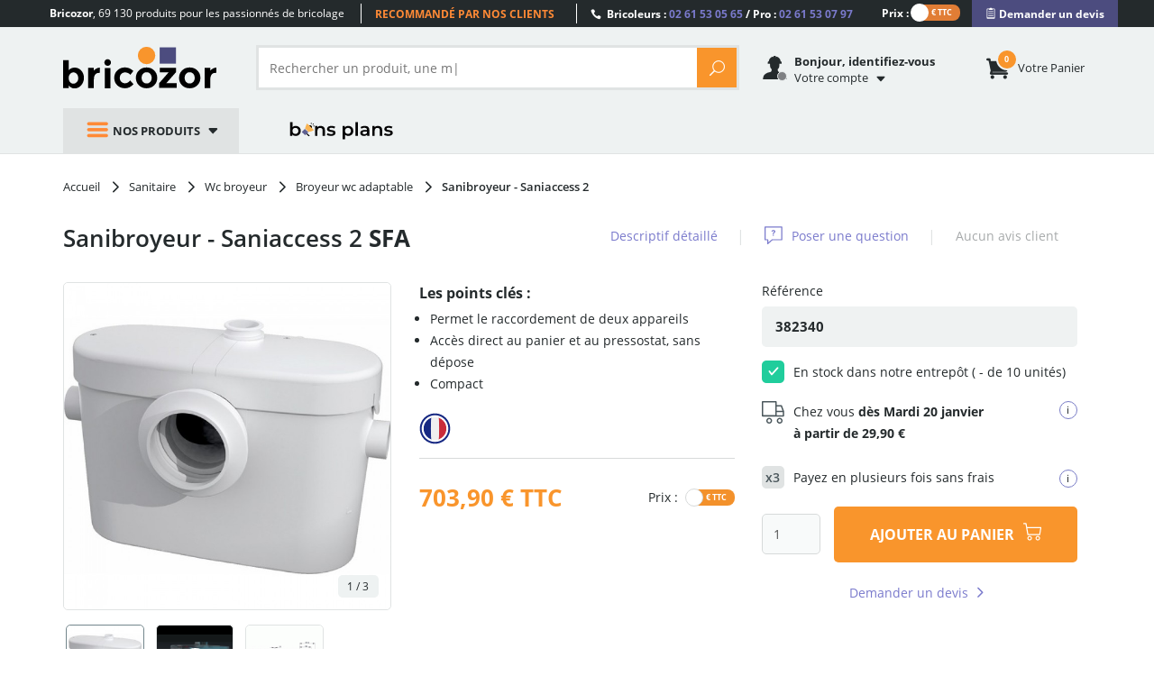

--- FILE ---
content_type: text/html; charset=utf-8
request_url: https://www.bricozor.com/sanibroyeur-saniaccess-2-sfa.html
body_size: 23572
content:
<!DOCTYPE html>
<!--[if IE 8]>         <html lang="fr" class=" no-js lt-ie9"> <![endif]-->
<!--[if IE 9]>         <html lang="fr" class=" no-js lt-ie1O"> <![endif]-->
<!--[if gt IE 9]><!--> <html lang="fr" class=" no-js"> <!--<![endif]-->
    <head>
        <script src="https://www.google.com/recaptcha/enterprise.js?render=6LfPpyQrAAAAABzTNDIkcJHIg0yEWpUjynW4lBMx" defer></script>
        <!-- Google Tag Manager -->
        
            <script src="/static/dist/js/main-header-4b5a94b0.min.js"></script>
        
        <script>
            (function(w,d,s,l,i){w[l]=w[l]||[];w[l].push({'gtm.start':
            new Date().getTime(),event:'gtm.js'});var f=d.getElementsByTagName(s)[0],
            j=d.createElement(s),dl=l!='dataLayer'?'&l='+l:'';j.async=true;j.src=
            'https://www.googletagmanager.com/gtm.js?id='+i+dl;f.parentNode.insertBefore(j,f);
            })(window,document,'script','dataLayer','GTM-WB2TVDS');
        </script>
        <script>
            let dataLayerContent = {}

            
                dataLayerContent.product_id = "9f1d60b217567e36c496f97d343f5208"
            

            window.dataLayer = window.dataLayer || []
            DataLayerManager.init(window.dataLayer, dataLayerContent)
        </script>
        <!-- End Google Tag Manager -->

        <meta charset="utf-8">
        <meta http-equiv="X-UA-Compatible" content="IE=edge,chrome=1">
        <title>
    Sanibroyeur - Saniaccess 2 SFA | Bricozor
</title>
        <meta name="description" content="
    Achetez votre Sanibroyeur - Saniaccess 2 SFA au meilleur prix sur Bricozor. Seulement 703,90 € - Satisfait ou Remboursé - Paiement 100 % Sécurisé ✓ Livraison en 48H !
">
        <meta name="viewport" content="width=device-width, initial-scale=1">
        
    
    
        <meta property="og:title" content="Sanibroyeur - Saniaccess 2 SFA sur Bricozor"/>
    

    
        
    
        <meta property="og:image" content="https://static.lceassets.com/thumbnails/c3/c3bb914edd151b8873bbf3ba87d752059a826030/sanibroyeur-saniaccess-2-sfa-square-1000x1000.jpg"/>
    

    
    
    
        <meta property="og:description" content="Achetez votre Sanibroyeur - Saniaccess 2 SFA au meilleur prix sur Bricozor. Seulement 703,90 € - Satisfait ou Remboursé - Paiement 100 % Sécurisé ✓ Livraison en 48H !"/>
    
        <meta property="og:site_name" content="Bricozor"/>
    
        <meta property="og:type" content="product"/>
    
        <meta property="og:url" content="https://www.bricozor.com/sanibroyeur-saniaccess-2-sfa.html"/>
    

     
    
        <meta name="twitter:card" content="summary_large_image"/>
    
        <meta name="twitter:site" content="https://www.bricozor.com/sanibroyeur-saniaccess-2-sfa.html"/>
    
        <meta name="twitter:creator" content="Bricozor"/>
    
        <meta name="twitter:title" content="Sanibroyeur - Saniaccess 2 SFA sur Bricozor"/>
    
        <meta name="twitter:description" content="Achetez votre Sanibroyeur - Saniaccess 2 SFA au meilleur prix sur Bricozor. Seulement 703,90 € - Satisfait ou Remboursé - Paiement 100 % Sécurisé ✓ Livraison en 48H !"/>
    

    
        
    
        <meta name="twitter:image" content="https://static.lceassets.com/thumbnails/c3/c3bb914edd151b8873bbf3ba87d752059a826030/sanibroyeur-saniaccess-2-sfa-square-1000x1000.jpg"/>
    

    

        <meta property="fb:app_id" content="777974262345253"/>
        <meta name="facebook-domain-verification" content="mefl5ttoflecr9bt03yocvpcdi8lem" />
        <meta name="p:domain_verify" content="155998410012bf9c6ac85b9ba1fa7902"/>
        <meta name="google-site-verification" content="6gNN_2AsRPTwDGz4auG4__H8pht3MTmJJymbN7cFOqM" />

        <!-- preload fonts -->
        <link rel="preload" href="/static/fonts/open-sans/OpenSans-Bold-webfont.woff2" as="font" type="font/woff2" crossorigin="anonymous">
        <link rel="preload" href="/static/fonts/open-sans/OpenSans-Regular-webfont.woff2" as="font" type="font/woff2" crossorigin="anonymous">
        <link rel="preload" href="/static/fonts/icomoon-v5/icomoon.woff?-97ki9p" as="font" type="font/woff" crossorigin="anonymous">
        <link rel="preload" href="/static/fonts/open-sans/OpenSans-Light-webfont.woff2" as="font" type="font/woff2" crossorigin="anonymous">
        <link rel="preload" href="/static/vendor/bootstrap/fonts/bootstrap/glyphicons-halflings-regular.woff" as="font" type="font/woff" crossorigin="anonymous">
        <link rel="preload" href="/static/fonts/open-sans/OpenSans-Semibold-webfont.woff2" as="font" type="font/woff2" crossorigin="anonymous">
        <link rel="preload" href="/static/fonts/ElegantIcons.woff" as="font" type="font/woff" crossorigin="anonymous">

        <link rel="apple-touch-icon" sizes="180x180" href="/apple-touch-icon.png">
        <link rel="icon" type="image/png" sizes="32x32" href="/favicon-32x32.png">
        <link rel="icon" type="image/png" sizes="16x16" href="/favicon-16x16.png">
        <link rel="manifest" href="/site.webmanifest">
        <link rel="mask-icon" href="/safari-pinned-tab.svg" color="#242a2c">
        <meta name="msapplication-TileColor" content="#f9952c">
        <meta name="theme-color" content="#242a2c">

        
    
        
    
    
    <link rel="canonical" href="https://www.bricozor.com/sanibroyeur-saniaccess-2-sfa.html">


        
            
                <link rel=stylesheet type=text/css href="/static/dist/css/pegasus-product_page_redesign-884e5dbd.min.css">
            
        
        <!--[if lt IE 9]>
            <script src="/static/vendor/respond-js/respond.min.js"></script>
            <script src="/static/vendor/html5shiv/html5shiv.min.js"></script>
        <![endif]-->

        
        <script type="text/javascript">
            (() => {window.nostojs=window.nostojs||(function(cb){(window.nostojs.q=window.nostojs.q||[]).push(cb);});})();
        </script>
        <script type="text/javascript">
            nostojs(api => api.setAutoLoad(false));
        </script>
        <script src="//connect.nosto.com/include/uz9venwm" async></script>
    </head>
    
    
    <body class="" data-click-target="">
        <!-- Google Tag Manager (noscript) -->
        <noscript><iframe src="https://www.googletagmanager.com/ns.html?id=GTM-WB2TVDS"
        height="0" width="0" style="display:none;visibility:hidden"></iframe></noscript>
        <!-- End Google Tag Manager (noscript) -->
        <!--[if lt IE 9]>
            <div id="outdated-browser-alert-overlay">
                <div class="outdated-browser-alert-wrapper">
                    <p>
                        Vous utilisez une version obsolète de votre navigateur. Merci de <a href="http://browsehappy.com/" target="_blank">mettre à jour</a> votre navigateur afin d'améliorer votre expérience sur Bricozor.
                        <button id="outdatated-browser-alert-close" class="close"><span data-icon="M" aria-hidden="true"></span></button>
                    </p>
                </div>
            </div>
            <script type="text/javascript">
                (function() {
                    function removeOutdatedBrowserAlertOverlay() {
                        document.getElementById('outdated-browser-alert-overlay')
                            .parentNode
                            .removeChild(document.getElementById('outdated-browser-alert-overlay'));
                        return false;
                    }

                    var close_btn = document.getElementById('outdatated-browser-alert-close');

                    if (close_btn.addEventListener) {
                        close_btn.addEventListener("click", removeOutdatedBrowserAlertOverlay, false);
                    } else {
                        close_btn.attachEvent("onclick", removeOutdatedBrowserAlertOverlay);
                    }
                })()
            </script>
        <![endif]-->

        <div class="pre-header">
            <div class="container">
                <div class="row">
    <div class="catchword">
        <p><span class="md-visible visible-inline"><strong>Bricozor</strong>, </span>69 130 produits pour les passionnés de bricolage</p>
    </div>
    <div class="lg-visible visible-inline">
        <div class="qualifications">
            <div class="qualifications-slider-container">
                <div class="qualifications-slider">
                    <ul>
                        <li>69 130 produits au catalogue</li>
                        <li>Livraison dès 48 h</li>
                        <li>Recommandé par nos clients</li>
                        <li>Des conseillers à votre service</li>
                        <li>600 marques pros</li>
                        <li>Site et paiements sécurisés</li>
                    </ul>
                </div>
            </div>
        </div>
    </div>
    <div class="customer-service">
        <p>
            <span class="icon_phone"></span>
            Bricoleurs : <span class="phone-number">02 61 53 05 65</span> / Pro : <span class="phone-number">02 61 53 07 97</span>
        </p>
    </div>
        
             <div class="vat-switch">
    <div class="switch ">
        <label class="switch-label-text" for="switch-vat-pre-header" > Prix : </label>
            <input type="checkbox" name="switch-vat" id="switch-vat-pre-header" class="switch-input switch-input-js">
        <label for="switch-vat-pre-header" class="switch-label-js switch-vat-without-vat-js"></label>
    </div>
</div>
        
    <div class="faq">
        <p>
            <button class="quotation-button" role="link" onclick="location.href=/devis/"><span class="quotation-button-span" data-icon="" aria-hidden="true"> Demander un devis</span></button>
        </p>
    </div>
</div>
            </div>
        </div>

        <div class="header-container">
            <header class="header-main" data-spy="affix" data-offset-top="160">
                <div class="container">
                    
                    
                    

<ul class="gn-menu-main no-featured-category">
    <li class="gn-logo real-one">
        
        <a href="/">Bricozor</a>
        
    </li>
    
    <li class="gn-trigger">
        <a class="gn-icon gn-icon-menu"><span>Nos produits</span></a>
        <nav class="gn-menu-wrapper hide" role="navigation" data-sub-menu-content-url="https://www.bricozor.com/menu-c2-list/">
            <ul class="gn-menu">
                
                
                    
                
                <li class="depth1 gn-li-quincaillerie">
                    <a href="https://www.bricozor.com/quincaillerie/"><span class="cat-icon icomoon-icon-quincaillerie"></span> Quincaillerie</a>
                    <span class="arrow arrow-right go-to-depth2"></span>
                    <ul class="gn-submenu gn-submenu2 gn-submenu2-content-loading hide gn-submenu2-full-width">
                        <li class="previous depth2">
                            <span class="arrow arrow-left go-to-depth1"></span>
                            <a href="https://www.bricozor.com/quincaillerie/">Quincaillerie</a>
                        </li>
                        
                        
                        <div class="gn-submenu2-content-replacement-container" data-cat-id="481"></div>
                    </ul>
                </li>
                
                
                    
                
                <li class="depth1 gn-li-droguerie">
                    <a href="https://www.bricozor.com/droguerie/"><span class="cat-icon icomoon-icon-droguerie"></span> Droguerie</a>
                    <span class="arrow arrow-right go-to-depth2"></span>
                    <ul class="gn-submenu gn-submenu2 gn-submenu2-content-loading hide gn-submenu2-full-width">
                        <li class="previous depth2">
                            <span class="arrow arrow-left go-to-depth1"></span>
                            <a href="https://www.bricozor.com/droguerie/">Droguerie</a>
                        </li>
                        
                        
                        <div class="gn-submenu2-content-replacement-container" data-cat-id="6"></div>
                    </ul>
                </li>
                
                
                    
                
                <li class="depth1 gn-li-ameublement">
                    <a href="https://www.bricozor.com/ameublement/"><span class="cat-icon icomoon-icon-ameublement"></span> Ameublement</a>
                    <span class="arrow arrow-right go-to-depth2"></span>
                    <ul class="gn-submenu gn-submenu2 gn-submenu2-content-loading hide ">
                        <li class="previous depth2">
                            <span class="arrow arrow-left go-to-depth1"></span>
                            <a href="https://www.bricozor.com/ameublement/">Ameublement</a>
                        </li>
                        
                        
                        <div class="gn-submenu2-content-replacement-container" data-cat-id="1232"></div>
                    </ul>
                </li>
                
                
                    
                
                <li class="depth1 gn-li-outillage">
                    <a href="https://www.bricozor.com/outillage/"><span class="cat-icon icomoon-icon-outillage"></span> Outillage</a>
                    <span class="arrow arrow-right go-to-depth2"></span>
                    <ul class="gn-submenu gn-submenu2 gn-submenu2-content-loading hide gn-submenu2-full-width">
                        <li class="previous depth2">
                            <span class="arrow arrow-left go-to-depth1"></span>
                            <a href="https://www.bricozor.com/outillage/">Outillage</a>
                        </li>
                        
                        
                        <div class="gn-submenu2-content-replacement-container" data-cat-id="2"></div>
                    </ul>
                </li>
                
                
                    
                
                <li class="depth1 gn-li-materiel-de-chantier">
                    <a href="https://www.bricozor.com/materiel-de-chantier/"><span class="cat-icon icomoon-icon-materiel-de-chantier"></span> Matériel de chantier</a>
                    <span class="arrow arrow-right go-to-depth2"></span>
                    <ul class="gn-submenu gn-submenu2 gn-submenu2-content-loading hide ">
                        <li class="previous depth2">
                            <span class="arrow arrow-left go-to-depth1"></span>
                            <a href="https://www.bricozor.com/materiel-de-chantier/">Matériel de chantier</a>
                        </li>
                        
                        
                        <div class="gn-submenu2-content-replacement-container" data-cat-id="9"></div>
                    </ul>
                </li>
                
                
                    
                
                <li class="depth1 gn-li-electro">
                    <a href="https://www.bricozor.com/electro/"><span class="cat-icon icomoon-icon-electro"></span> Electro</a>
                    <span class="arrow arrow-right go-to-depth2"></span>
                    <ul class="gn-submenu gn-submenu2 gn-submenu2-content-loading hide gn-submenu2-full-width">
                        <li class="previous depth2">
                            <span class="arrow arrow-left go-to-depth1"></span>
                            <a href="https://www.bricozor.com/electro/">Electro</a>
                        </li>
                        
                        
                        <div class="gn-submenu2-content-replacement-container" data-cat-id="2685"></div>
                    </ul>
                </li>
                
                
                    
                
                <li class="depth1 gn-li-jardin">
                    <a href="https://www.bricozor.com/jardin/"><span class="cat-icon icomoon-icon-jardin"></span> Jardin</a>
                    <span class="arrow arrow-right go-to-depth2"></span>
                    <ul class="gn-submenu gn-submenu2 gn-submenu2-content-loading hide ">
                        <li class="previous depth2">
                            <span class="arrow arrow-left go-to-depth1"></span>
                            <a href="https://www.bricozor.com/jardin/">Jardin</a>
                        </li>
                        
                        
                        <div class="gn-submenu2-content-replacement-container" data-cat-id="1764"></div>
                    </ul>
                </li>
                
                
                    
                
                <li class="depth1 gn-li-motoculture">
                    <a href="https://www.bricozor.com/motoculture/"><span class="cat-icon icomoon-icon-motoculture"></span> Motoculture</a>
                    <span class="arrow arrow-right go-to-depth2"></span>
                    <ul class="gn-submenu gn-submenu2 gn-submenu2-content-loading hide gn-submenu2-full-width">
                        <li class="previous depth2">
                            <span class="arrow arrow-left go-to-depth1"></span>
                            <a href="https://www.bricozor.com/motoculture/">Motoculture</a>
                        </li>
                        
                        
                        <div class="gn-submenu2-content-replacement-container" data-cat-id="5227"></div>
                    </ul>
                </li>
                
                
                    
                
                <li class="depth1 gn-li-mobilier-de-jardin">
                    <a href="https://www.bricozor.com/amenagement-jardin/"><span class="cat-icon icomoon-icon-mobilier-de-jardin"></span> Mobilier de jardin</a>
                    <span class="arrow arrow-right go-to-depth2"></span>
                    <ul class="gn-submenu gn-submenu2 gn-submenu2-content-loading hide gn-submenu2-full-width">
                        <li class="previous depth2">
                            <span class="arrow arrow-left go-to-depth1"></span>
                            <a href="https://www.bricozor.com/amenagement-jardin/">Mobilier de jardin</a>
                        </li>
                        
                        
                        <div class="gn-submenu2-content-replacement-container" data-cat-id="1769"></div>
                    </ul>
                </li>
                
                
                    
                
                <li class="depth1 gn-li-plomberie">
                    <a href="https://www.bricozor.com/plomberie/"><span class="cat-icon icomoon-icon-plomberie"></span> Plomberie</a>
                    <span class="arrow arrow-right go-to-depth2"></span>
                    <ul class="gn-submenu gn-submenu2 gn-submenu2-content-loading hide ">
                        <li class="previous depth2">
                            <span class="arrow arrow-left go-to-depth1"></span>
                            <a href="https://www.bricozor.com/plomberie/">Plomberie</a>
                        </li>
                        
                        
                        <div class="gn-submenu2-content-replacement-container" data-cat-id="1966"></div>
                    </ul>
                </li>
                
                
                    
                
                <li class="depth1 gn-li-sanitaire">
                    <a href="https://www.bricozor.com/sanitaire/"><span class="cat-icon icomoon-icon-sanitaire"></span> Sanitaire</a>
                    <span class="arrow arrow-right go-to-depth2"></span>
                    <ul class="gn-submenu gn-submenu2 gn-submenu2-content-loading hide gn-submenu2-full-width">
                        <li class="previous depth2">
                            <span class="arrow arrow-left go-to-depth1"></span>
                            <a href="https://www.bricozor.com/sanitaire/">Sanitaire</a>
                        </li>
                        
                        
                        <div class="gn-submenu2-content-replacement-container" data-cat-id="1981"></div>
                    </ul>
                </li>
                
                
                    
                
                <li class="depth1 gn-li-chauffage">
                    <a href="https://www.bricozor.com/chauffage/"><span class="cat-icon icomoon-icon-chauffage"></span> Chauffage</a>
                    <span class="arrow arrow-right go-to-depth2"></span>
                    <ul class="gn-submenu gn-submenu2 gn-submenu2-content-loading hide gn-submenu2-full-width">
                        <li class="previous depth2">
                            <span class="arrow arrow-left go-to-depth1"></span>
                            <a href="https://www.bricozor.com/chauffage/">Chauffage</a>
                        </li>
                        
                        
                        <div class="gn-submenu2-content-replacement-container" data-cat-id="1971"></div>
                    </ul>
                </li>
                
                
                    
                
                <li class="depth1 gn-li-electricite">
                    <a href="https://www.bricozor.com/electricite/"><span class="cat-icon icomoon-icon-electricite"></span> Électricité</a>
                    <span class="arrow arrow-right go-to-depth2"></span>
                    <ul class="gn-submenu gn-submenu2 gn-submenu2-content-loading hide ">
                        <li class="previous depth2">
                            <span class="arrow arrow-left go-to-depth1"></span>
                            <a href="https://www.bricozor.com/electricite/">Électricité</a>
                        </li>
                        
                        
                        <div class="gn-submenu2-content-replacement-container" data-cat-id="1583"></div>
                    </ul>
                </li>
                
                
                    
                
                <li class="depth1 gn-li-epi">
                    <a href="https://www.bricozor.com/equipements-de-protection-individuelle/"><span class="cat-icon icomoon-icon-epi"></span> EPI</a>
                    <span class="arrow arrow-right go-to-depth2"></span>
                    <ul class="gn-submenu gn-submenu2 gn-submenu2-content-loading hide ">
                        <li class="previous depth2">
                            <span class="arrow arrow-left go-to-depth1"></span>
                            <a href="https://www.bricozor.com/equipements-de-protection-individuelle/">EPI</a>
                        </li>
                        
                        
                        <div class="gn-submenu2-content-replacement-container" data-cat-id="14913"></div>
                    </ul>
                </li>
                
                <li class="depth1 gn-li-good-deals gn-li-various gn-li-featured-in-header">
                    <a href="https://www.bricozor.com/bons-plans/">
                        <span class="cat-icon"></span> 
                        Bons plans
                    </a>
                </li>
                <li class="depth1 gn-li-various">
                    <a href="https://www.bricozor.com/marques/">
                        <span data-icon="&#xe07b" class="cat-icon"></span>
                        Marques
                    </a>
                </li>
                <li class="depth1 gn-li-discount gn-li-various">
                    <a href="https://www.bricozor.com/promotion/">
                        <span class="cat-icon">%</span>
                        Promotions
                    </a>
                </li>
                <li class="depth1 gn-li-new gn-li-various">
                    <a href="https://www.bricozor.com/nouveautes/">
                        <span class="cat-icon">NEW</span>
                        Nouveautés
                    </a>
                </li>
                <li class="depth1 gn-li-shopping-guides gn-li-various">
                    <a href="https://guide.bricozor.com/" target="_blank">
                        <span class="cat-icon icomoon-icon-guide"></span>
                        Guides d'achat
                    </a>
                </li>

                <li class="depth1 gn-li-new gn-li-configurator" >
                    <a href="https://configurateur.bricozor.com/cremone/" target="_blank">
                        <span class="cat-icon"><img class="cat-icon" src="/static/img/configurator_whiteSchema.svg" alt=""></span>
                        Configurateur de crémones
                    </a>
                </li>

                
                <li class="depth1 gn-li-promo-hiver gn-li-various  gn-li-featured-in-header">
                    <a
                        
                            href="https://www.bricozor.com/soldes/"
                        
                    >
                        <span class="cat-icon"></span>
                        promos bricolage
                    </a>
                </li>
                
                
            </ul>
        </nav>
    </li>
    
    <li class="gn-logo false-one">
        <p><a href="/">Bricozor</a></p>
    </li>
    <li class="gn-search">
        <div class="pg-search-overlay"></div>
        <form id="pg-search" role="search" method="get" class="pg-form search-form open-search-form " action="/recherche/" data-autocomplete-remote-url="/recherche-autocomplete/">
            <div class="input-group">
                
                
                <input type="search" placeholder="Rechercher un produit, une marque..." name="term"
                       class="form-control input-search" value="">

                <span class="input-group-btn">
                    <button class="btn btn-default reset-input" type="reset"><span aria-hidden="true" data-reset-search-field data-icon="M"></span></button>
                    <button class="btn btn-default pg-btn btn-form-action" type="submit"><span class="icon_search"></span></button>
                </span>
                
            </div>
        </form>
    </li>

    
    

<li class="gn-account" data-url="/get-user-welcome-menu">
    <span class='gn-obfuscation'>
        <span class="gn-icon icomoon-espace-client">
            <span class="user-auth "></span>
        </span>
        <p>
            <b class="visible-inline lg-visible">
    
    
    
        Bonjour, identifiez-vous
    
</b>
            <span><span class="visible-inline lg-visible">
                
                Votre
            </span>compte</span>
        </p>
    </span>
    <div class="gn-account-menu-wrapper hide">
        
            <a rel="nofollow" class="pg-btn-sec pg-btn-sign-in" href="https://www.bricozor.com/sign-in?next=">
                Identifiez-vous <span data-icon="" aria-hidden="true"></span>
            </a>
            <a rel="nofollow" href="https://www.bricozor.com/inscription?next=">
                Pas de compte ? Par ici.
            </a>
        
        <ul class="gn-account-menu">
            <li><a rel="nofollow" href="https://www.bricozor.com/votre-compte/suivi-commandes/">Vos commandes</a></li>
            <li><a rel="nofollow" href="https://www.bricozor.com/votre-compte/parametres-de-compte">Paramètres du compte</a></li>
            <li><a rel="nofollow" href="https://www.bricozor.com/votre-compte/abonnements/">Vos abonnements</a></li>
            <li><a rel="nofollow" href="https://www.bricozor.com/votre-compte/parrainage/">Parrainage</a></li>
            <li><a rel="nofollow" href="https://www.bricozor.com/votre-compte/bons-achat/">Vos bons d'achat</a></li>
            <li><a rel="nofollow" href="https://www.bricozor.com/votre-compte/avoirs/">Vos remboursements</a></li>
            <li><a rel="nofollow" href="https://www.bricozor.com/votre-compte/fidelite/">Votre compte fidélité</a></li>
        </ul>
        
    </div>
</li>
    

    
    <li class="gn-cart">
        <span class='gn-obfuscation' role="link" onclick="location.href='/panier/';">
            <span class="gn-icon">
                <span class="cart-items">
                    <span class="number"></span>
                </span>
            </span>
            <p>
                <span><span class="lg-visible visible-inline">Votre </span>panier</span>
            </p>
        </span>
    </li>
    

    <li class="gn-switch hidden">
        <div class="vat-switch">
            <div class="switch ">
                <label for="switch-vat-mobil" class="switch-label-text"></label>
                    <input type="checkbox" name="switch-vat" id="switch-vat-mobil" class="switch-input switch-input-js">
                <label for="switch-vat-mobil" class="switch-label-js switch-vat-without-vat-js"></label>
            </div>
        </div>
    </li>
   <li class="gn-good-deals sm-visible gn-menu-first-sm-visible-sibling ">
        <a href="/bons-plans/">Bons plans</a>
    </li>
    
</ul>
                    <div id="pegasus-autocomplete-dropdown-container"></div>
                </div>
            </header>
        </div>

        <main role="main" class="container">
            <div class="wrapper">
                
                
                    
                    
                    
                
                <div class="content-main">
                    



<!-- Menu-->


<!-- Image gallery -->




<!-- Disponibilité -->


<!-- Avis -->


    <article class="product-page-container"
             id="product-page-container"
             data-url="/sanibroyeur-saniaccess-2-sfa.html"
             data-id="27284"
             data-catalog-code="9f1d60b217567e36c496f97d343f5208">

        <div class="product-nav-bar sticky-add-cart-top hidden" data-spy="affix" data-offset-top="160">
            <div class="container product-nav-bar__container">
                <ul class="product-nav-bar__anchor  col-lg-6 ">
                    <li><a class="product-nav-bar__anchor__Descriptif" href="#Descriptif" data-menu="menu-item">Descriptif détaillé</a></li>
                    <li><a class="product-nav-bar__anchor__questions-answers" href="#questions-answers" data-menu="menu-item">Questions / Réponses</a></li>
                    
                </ul>
                
                <div class="product-nav-bar__add-cart ">
                    
                        <div class="sticky-add-cart">
    
    
        
        
        
        
    

    
        
        
            
        
        
        
   

    
    <div class="sticky-add-cart__picture-price">
        <div class="sticky-add-cart__product-picture">
            
                <figure data-index="0">
                    <img class="lazyload" src="https://static.lceassets.com/thumbnails/c3/c3bb914edd151b8873bbf3ba87d752059a826030/sanibroyeur-saniaccess-2-sfa-square-55x55.jpg" alt="Sanibroyeur - Saniaccess 2"/>
                </figure>
            
        </div>
        <div class="sticky-add-cart__product-price">
            <div class="price-after-discount-js">
                
                <span class="price-current interchange-price-without-vat-js  hidden  sticky-add-cart__product-price__without-vat">
                    
                        586,58 €
                    <span class="price-taxes-statement "> HT</span>
                    
                </span>
                <span class="price-current interchange-price-with-vat-js ">
                    
                        703,90 €
                    
                    <span class="price-taxes-statement "> TTC</span>
                </span>
            </div>
        </div>
    </div>
    <form class="sticky-add-cart__add-to-cart-form">
            <input type="hidden" name="catalog_code" value="382340" required="required"/>
            <input type="number" name="qtt" class="form-control add-to-cart-qtt-js ds-input_mobil" placeholder="1" value="1" required="required" min="1"
                    />
            <div class="submit-btn-wrapper">
                
                <button type="submit"
                        class="add-to-cart " >
                                <span class="add-to-cart__icon">
    
    
    <svg class="product-icon-v2 ">
        <use href="/static/img/product-page-v2/icons-sprites.svg#icon-cart" />
    </svg>
    
</span>
                </button>
            </div>
    </form>
</div>
                    
                </div>
                
            </div>
        </div>

    <!-- breadcrumbs  -->
    
    
    
    <nav class="breadcrumb-container">

        <ol class="breadcrumb">
            
            <li>
                <a href="/">
                    <span>
                        Accueil
                    </span>
                </a>
                
                    <span aria-hidden="true" data-icon="5"></span>
                
            </li>
            
                <li class="category_page">
                    
                    <a href="/sanitaire/">
                    
                        <span>
                            
                            Sanitaire
                        </span>
                    
                    </a>
                    
                    
                        <span aria-hidden="true" data-icon="5"></span>
                    
                </li>
            
                <li class="category_page">
                    
                    <a href="/broyeur-wc/">
                    
                        <span>
                            
                            Wc broyeur
                        </span>
                    
                    </a>
                    
                    
                        <span aria-hidden="true" data-icon="5"></span>
                    
                </li>
            
                <li class="category_page">
                    
                    <a href="/broyeur-wc-adaptable/">
                    
                        <span>
                            
                            Broyeur wc adaptable
                        </span>
                    
                    </a>
                    
                    
                        <span aria-hidden="true" data-icon="5"></span>
                    
                </li>
            
                <li class="product">
                    
                    <span href="/sanibroyeur-saniaccess-2-sfa.html">
                    
                        <span>
                            
                            Sanibroyeur - Saniaccess 2
                        </span>
                    
                    </span>
                    
                    
                </li>
            
        </ol>
    </nav>
    
    <script type="application/ld+json">
        {
            "@context": "https://schema.org/",
            "@type": "BreadcrumbList",
            "itemListElement": [{
                "@type": "ListItem",
                "position": 1,
                "name": "Accueil",
                "item": "https://www.bricozor.com/"
              }
                
                  ,{
                    "@type": "ListItem",
                    "position":"2",
                    "name": "Sanitaire"
                    
                    ,
                    "item": "https://www.bricozor.com/sanitaire/"
                    
                  }
                
                  ,{
                    "@type": "ListItem",
                    "position":"3",
                    "name": "Wc broyeur"
                    
                    ,
                    "item": "https://www.bricozor.com/broyeur-wc/"
                    
                  }
                
                  ,{
                    "@type": "ListItem",
                    "position":"4",
                    "name": "Broyeur wc adaptable"
                    
                    ,
                    "item": "https://www.bricozor.com/broyeur-wc-adaptable/"
                    
                  }
                
                  ,{
                    "@type": "ListItem",
                    "position":"5",
                    "name": "Sanibroyeur - Saniaccess 2"
                    
                    ,
                    "item": "https://www.bricozor.com/sanibroyeur-saniaccess-2-sfa.html"
                    
                  }
                
            ]
        }
    </script>

    <!-- end breadcrubms -->
        <div class="product-header">
            <h1 class="product-header__title">
                
                    <span id="product-title" class="article-selector-content-result-placeholder" data-display-article-title="0">

    Sanibroyeur - Saniaccess 2


    
    <a href="/marques/sfa/" class="product-header__brand"
       title="Toute la marque SFA sur Bricozor"><span>SFA</span></a>

</span>
                
            </h1>
            <nav class="product-header__menu hidden-xs">
                <ul>
                    <li>
                        <a href="#Descriptif" data-menu="menu-item">Descriptif détaillé</a>
                    </li>
                    <span class="menu-separator">|</span>
                    <li>
                        <span class="menu-icon"> 
    
    
    <svg class="product-icon-v2 ">
        <use href="/static/img/product-page-v2/icons-sprites.svg#icon-question" />
    </svg>
    
</span>
                        <a href="#questions-answers" data-menu="menu-item">
                           
                               Poser une question
                           
                       </a>
                    </li>
                    <span class="menu-separator">|</span>
                    <li>
                        
            <p class="product-review__empty">
                <span>Aucun avis client</span>
            </p>
        
                    </li>
                </ul>
            </nav>
            <nav class="product-header__menu_xs__stars">
                
            <p class="product-review__empty">
                <span>Aucun avis client</span>
            </p>
        
            </nav>
        </div>
        <div class="product-header-wrapper ">
            <div class="col-xs-12"></div>
            
                





<div class="product-header__gallery ">
                <div class="relative loading">
                    
                    <a href="#" class="owl-carousel-product-main__act previous ">
                        <span data-icon="4" aria-hidden="true"></span>
                    </a>
                    <div id="product-header-main-carousel" class="owl-carousel owl-carousel-product-main" >
                        <figure data-index="0">
                            
                            <a data-size="1000x1000" href="https://static.lceassets.com/thumbnails/c3/c3bb914edd151b8873bbf3ba87d752059a826030/sanibroyeur-saniaccess-2-sfa-square-650x650.jpg">
                                
                                    <img class=""
                                         src="https://static.lceassets.com/thumbnails/c3/c3bb914edd151b8873bbf3ba87d752059a826030/sanibroyeur-saniaccess-2-sfa-square-650x650.jpg"
                                         data-src="https://static.lceassets.com/thumbnails/c3/c3bb914edd151b8873bbf3ba87d752059a826030/sanibroyeur-saniaccess-2-sfa-square-650x650.jpg"
                                         data-articles-ids="[
                                            ]"
                                         alt="Sanibroyeur - Saniaccess 2 SFA"
                                         />
                                
                            </a>
                        </figure>


                        
                            
                                
                                <figure class="owl-carousel-product-main__video hidden video-block-js"
                                        data-index="1"
                                        data-type="video"
                                        data-video-id="qVEpHiB-Tt4"
                                        data-plateform="youtube"
                                        >
                                    <a data-size="1000x1000"
                                        data-type="video" data-video='<div class="carousel-video icon_loading_video">
    
    
    <svg class="product-icon-v2 ">
        <use href="/static/img/product-page-v2/icons-sprites.svg#icon-spinner" />
    </svg>
    
</div><div class="carousel-video video"></div>'>
                                        <img class="owl-carousel-product-main__video__image owl-lazy" data-src="https://img.youtube.com/vi/qVEpHiB-Tt4/0.jpg" alt="Sanibroyeur - Saniaccess 2 SFA">
                                        
    
    
    <svg class="product-icon-v2 ">
        <use href="/static/img/product-page-v2/icons-sprites.svg#icon-play" />
    </svg>
    

                                    </a>
                                </figure>
                            
                        

                        
                            <figure data-index="2" class="hidden">
                                <a data-size="1000x1000" href="https://static.lceassets.com/thumbnails/40/404d97649223ea09c845be232d4da0c3f5c8ad71/sanibroyeur-saniaccess-2-sfa-square-1000x1000.gif">
                                    <img class="owl-lazy" src="[data-uri]"
                                         data-src="https://static.lceassets.com/thumbnails/40/404d97649223ea09c845be232d4da0c3f5c8ad71/sanibroyeur-saniaccess-2-sfa-square-650x650.gif"
                                         data-articles-ids="[]"
                                         alt="S349007.gif SFA"/>
                                </a>
                            </figure>
                        
                    </div>
                    <a href="#" class="owl-carousel-product-main__act next ">
                        <span data-icon="5" aria-hidden="true"></span>
                    </a>
                    <span class="product-header__gallery-length" data-count="3"></span>
                </div>

                
                    <div class="owl-carousel-product-secondary">
                        <a href="#" class="owl-carousel-product-ctrl__act previous hide">
                            <span data-icon="4" aria-hidden="true"></span>
                        </a>
                        <div id="product-header-ctrl-carousel" class="owl-carousel owl-carousel-product-ctrl">
                            
                                
                                <div class="item-ctrl-wrapper current hidden" data-index="0">
                                    <a href="#" class="item-ctrl">
                                        <img class="" src="https://static.lceassets.com/thumbnails/c3/c3bb914edd151b8873bbf3ba87d752059a826030/sanibroyeur-saniaccess-2-sfa-square-130x130.jpg" alt="Sanibroyeur - Saniaccess 2 SFA"/>
                                    </a>
                                </div>
                            
                            
                                
                                    
                                    <div class="item-ctrl-wrapper item-video hidden" data-index="1">
                                        <a class="item-ctrl video-block-js"
                                           href="#"
                                           data-video-id="qVEpHiB-Tt4"
                                           data-plateform="youtube">
                                            <img class="owl-lazy" data-src="https://i.ytimg.com/vi/qVEpHiB-Tt4/0.jpg" alt="Sanibroyeur - Saniaccess 2 SFA">
                                            
    
    
    <svg class="product-icon-v2 ">
        <use href="/static/img/product-page-v2/icons-sprites.svg#icon-play" />
    </svg>
    

                                        </a>
                                    </div>
                                
                            

                            
                                <div class="item-ctrl-wrapper hidden" data-index="2">
                                    <a href="#" class="item-ctrl">
                                    <img class="owl-lazy" src="[data-uri]"
                                         data-src="https://static.lceassets.com/thumbnails/40/404d97649223ea09c845be232d4da0c3f5c8ad71/sanibroyeur-saniaccess-2-sfa-square-130x130.gif" alt="S349007.gif SFA"/>
                                    </a>
                                </div>
                            
                        </div>
                        <a href="#" class="owl-carousel-product-ctrl__act next hide">
                            <span data-icon="5" aria-hidden="true"></span>
                        </a>
                    </div>
                
    <!-- Photos clients et schémas-->
    
<!--
    <div class="product-header__additional-gallery">
        <a class="ds-link">
            <span class="glyphicon glyphicon-picture"></span>
             photos clients
        </a>
        <a class="ds-link">
            <span class="glyphicon glyphicon-picture"></span>
             schémas techniques
        </a>
    </div>
-->
</div>
            
        
            <div class="product-header__details " id="product-header-details-c1">
                
                

                <div class="short-description">
                    
                        <p class="list__title"> Les points clés :</p>
                            <ul>     <li>Permet le raccordement de deux appareils</li>     <li>Accès direct au panier et au pressostat, sans dépose</li>     <li>Compact</li> </ul>
                    
                </div>

                
    
    
    
        <ul class="product-header-badges">
            
                <li class="pg-badge fabrication-francaise" title="Fabrication Française">
                        
                            <picture>
                                <img src="/static/img/badges/picto-made-in-france-2.svg"
                                     alt="Fabrication Française">
                            </picture>
                        
                    </span>
                </li>
            
            
        </ul>
    


                <nav class="product-header__menu_xs__description">
                    <a href="#Descriptif" data-menu="menu-item">Voir le descriptif détaillé</a>
                </nav>
                <div id="product-price" class="article-selector-content-result-placeholder">
                     
                         
                            



<div class="product-price">
    
        
            
            
            
                
            
            
            
        

        

        

        <p class="price-from-statement">
            
                
            
        </p>

        

        <div class="prices-js">
            <div class="product-price-show">
                <div class="price-current price-primary-js  with-vat ">
                    
                        703,90 €
                    
                    <span class="price-taxes-statement"> TTC</span>
                </div>
            </div>
            <div class="saving-prices-js">
                
                
                
            </div>
            
                <div>
                    <div class="price-statement" scope="row"></div>
                    <div class="price-secondary price-secondary-js">
                        
                            586,58 €
                        
                        <span class="price-taxes-statement"> HT</span>
                    </div>
                </div>
            
        </div>
    
<!--
    @TODO Update switch by 2 buttons
    <div class="product-price-state">
        <span class="product-price-state__title">Prix </span>
        <div class="product-price-state__btn_block">
            <button class="product-price-state__btn_TTC">TTC</button><button class="product-price-state__btn_HT">HT</button>
        </div>
    </div>
    -->
    <div class="product-price-state">
        
             <div class="vat-switch">
    <div class="switch ">
        <label class="switch-label-text" for="switch-vat-product-price" > Prix : </label>
            <input type="checkbox" name="switch-vat" id="switch-vat-product-price" class="switch-input switch-input-js">
        <label for="switch-vat-product-price" class="switch-label-js switch-vat-without-vat-js"></label>
    </div>
</div>
        
    </div>
</div>
                        
                    
                </div>

                
                    
                

                <div class="article-selector-content">
                    
                        


                    
                </div>
            </div>
            <div class="product-header__aside" id="product-aside">
                
                    




    


<p class="article-reference reference" data-article="382340">
    <span class="reference__title">Référence</span>

    
        
            <strong class="reference__content-number_only">382340</strong>
        
    
</p>
<ul class="article-reference__characteristic-list article-reference-characteristic-list-js hide"></ul>

<div class="product-stock-statement">
    <p class="product-availability">
        
            
        
        
        
            <span class="availability in-stock">
                
<span class="ds-icon_check-wrapper in-stock__icon">
    <span class="icon_check "></span>
</span>

                <span class="availability__text">En stock dans notre entrepôt
                    
                        
    
     ( - de 10 unités)

                    
                </span>
            </span>
        
    </p>
</div>

<div class="product-delivery-delay">
    <div class="product-delivery-delay_left">
        <span class="product-delivery-delay__icon">
    
    
    <svg class="product-icon-v2 ">
        <use href="/static/img/product-page-v2/icons-sprites.svg#icon-delivery" />
    </svg>
    
</span>
        <div class="product-delivery-delay__content">
            
            
                <div class="product-delivery-delay__text">
                    
    
        
        
            
            
                
                
                    Chez vous
                    <strong>
                        dès <span class="delivery-date">Mardi 20 janvier</span>
                    </strong>

                    
                
            
        
        

        
        
            <div class="product-delivery-delay__text_smallest-shipping-fees"><strong>à partir de 29,90 €</strong></div>
        

    

                 </div>
            
        </div>
    </div>
    <a class="ds-link__more-info" id="product-delivery-info" data-url="/delivery/modal">
        <span>i</span>
    </a>
</div>


    <div class="product-payment-means">
        <p class="eligibility-statement availability">
            <span class="ds-icon__payment">
                <span class="ds-icon__payment-text">x3</span>
            </span>
            <span class="availability__text">Payez en plusieurs fois sans frais</span>
        </p>
        <a class="ds-link__more-info" data-url="/product-oney/modal" id="product-oney-help">
            <span>i</span>
        </a>
    </div>


<form id="article-add-to-cart"
      class="add-to-cart-form"
      method="post"
      target="/cart/add-item">
    <div class="form-group quantity">
        <label for="article-qtt">Quantité</label>
        <input type="number" name="qtt" class="form-control quantity-content ds-input_mobil add-to-cart-qtt-js" id="article-qtt" placeholder="1" value="1" required="required" min="1"
            />
    </div>
    <input type="hidden" id="add-to-cart-is-batch" name="is-batch" value="False" required="required"/>
    <input type="hidden" id="add-to-cart-catalog-code" name="catalog_code"
           value="382340" required="required"/>
    <input type="hidden" id="redesign-page" name="redesign-page" value="true"/>
    <div class="submit-btn-wrapper">
        <button type="submit"
                class="add-to-cart ">
            <span class="title">Ajouter au panier</span>
            <span class="add-to-cart__icon">
    
    
    <svg class="product-icon-v2 ">
        <use href="/static/img/product-page-v2/icons-sprites.svg#icon-cart" />
    </svg>
    
</span>
        </button>
    </div>
</form>

<div class="product-page-quote-request">
    <a data-redirect-url="/devis/" class="product-page-quote-request-js">
        Demander un devis
    </a>
    <span data-icon="5" aria-hidden="true"></span>
</div>
                
            </div>
        </div>

        <div class="reco_products reco-products-loader-js " id="product-page-content-wrapper">
    
    
    <div class="nosto_element reco-products-container" id="productpage-nosto-1"
        data-dummy-target="#productpage-nosto-1-target"
        data-backup="#productpage-nosto-1-backup"
        data-product-catalog-code="9f1d60b217567e36c496f97d343f5208"
        data-template="v2/_product_similar_nosto"
        data-gtm-product-page-origin="produit&gt;reco-similaire"
        data-title="Produits similaires"
        >
    </div>
    <div class="reco-products-container-dummy  dummy-container" id="productpage-nosto-1-target">
        


<div class="dummy-section product-content-main-section">
    <p class="dummy-h2">Produits similaires</p>
    



<div class="owl-carousel-reco-products-dummy owl-carousel owl-theme">
    
        
    <div class="item-thumbnail_dummy">
        <div class="item__wrapped-link">
            <div class="item__picture_placeholder">
            </div>
            <div class="item__details">
                <p class="item__details__feature"></p>
                <div class="item__details__title">
                    <p class="product-title">
                        <span class="line first"></span>
                        <span class="line second"></span>
                        <span class="line third"></span>
                    </p>
                    <span class="product-title__brand"></span>
                </div>
                
            </div>
            <div class="item__aside">
                <p class="item__aside__price">
                    <span class="price__from-statement"></span>
                    <div class="price__placeholder">
                        <span class="price__content"></span>
                        <span class="price__instead-of"></span>
                    </div>
                </p>
                
            </div>
        </div>
    </div>

    
        
    <div class="item-thumbnail_dummy">
        <div class="item__wrapped-link">
            <div class="item__picture_placeholder">
            </div>
            <div class="item__details">
                <p class="item__details__feature"></p>
                <div class="item__details__title">
                    <p class="product-title">
                        <span class="line first"></span>
                        <span class="line second"></span>
                        <span class="line third"></span>
                    </p>
                    <span class="product-title__brand"></span>
                </div>
                
            </div>
            <div class="item__aside">
                <p class="item__aside__price">
                    <span class="price__from-statement"></span>
                    <div class="price__placeholder">
                        <span class="price__content"></span>
                        <span class="price__instead-of"></span>
                    </div>
                </p>
                
            </div>
        </div>
    </div>

    
        
    <div class="item-thumbnail_dummy">
        <div class="item__wrapped-link">
            <div class="item__picture_placeholder">
            </div>
            <div class="item__details">
                <p class="item__details__feature"></p>
                <div class="item__details__title">
                    <p class="product-title">
                        <span class="line first"></span>
                        <span class="line second"></span>
                        <span class="line third"></span>
                    </p>
                    <span class="product-title__brand"></span>
                </div>
                
            </div>
            <div class="item__aside">
                <p class="item__aside__price">
                    <span class="price__from-statement"></span>
                    <div class="price__placeholder">
                        <span class="price__content"></span>
                        <span class="price__instead-of"></span>
                    </div>
                </p>
                
            </div>
        </div>
    </div>

    
        
    <div class="item-thumbnail_dummy">
        <div class="item__wrapped-link">
            <div class="item__picture_placeholder">
            </div>
            <div class="item__details">
                <p class="item__details__feature"></p>
                <div class="item__details__title">
                    <p class="product-title">
                        <span class="line first"></span>
                        <span class="line second"></span>
                        <span class="line third"></span>
                    </p>
                    <span class="product-title__brand"></span>
                </div>
                
            </div>
            <div class="item__aside">
                <p class="item__aside__price">
                    <span class="price__from-statement"></span>
                    <div class="price__placeholder">
                        <span class="price__content"></span>
                        <span class="price__instead-of"></span>
                    </div>
                </p>
                
            </div>
        </div>
    </div>

    
        
    <div class="item-thumbnail_dummy">
        <div class="item__wrapped-link">
            <div class="item__picture_placeholder">
            </div>
            <div class="item__details">
                <p class="item__details__feature"></p>
                <div class="item__details__title">
                    <p class="product-title">
                        <span class="line first"></span>
                        <span class="line second"></span>
                        <span class="line third"></span>
                    </p>
                    <span class="product-title__brand"></span>
                </div>
                
            </div>
            <div class="item__aside">
                <p class="item__aside__price">
                    <span class="price__from-statement"></span>
                    <div class="price__placeholder">
                        <span class="price__content"></span>
                        <span class="price__instead-of"></span>
                    </div>
                </p>
                
            </div>
        </div>
    </div>

    
    <div class="owl-dots">
        <div class="owl-dot">
            <span class=""></span>
        </div>
        <div class="owl-dot">
            <span class=""></span>
        </div>
        <div class="owl-dot">
            <span class=""></span>
        </div>
    </div>
</div>
</div>
    </div>
    <div id="productpage-nosto-1-backup" style="display: none;">
        <section class="reco_products-content reco-products-backup-content-js reco-products-backup-content-similar-js"
                data-url="/product/27284/similar-products/?redesign=True"
                data-target=".reco_products-placeholder">
            <h2>Produits similaires</h2>
            <div class="reco_products-placeholder">
                
            </div>
        </section>
    </div>
    
</div>

        

        <section class="description" id="Descriptif">
            <h2>Descriptif détaillé</h2>
            <div class="description-columns">
                <section class="description-section description-section--description" data-open-by-default="true">
                    <span aria-hidden="true"></span>
                    <div class="description-section__header">
                        <div class="icon-wrapper">
                            
    
    
    <svg class="product-icon-v2 ">
        <use href="/static/img/product-page-v2/icons-sprites.svg#icon-description" />
    </svg>
    

                        </div>
                        <h3 class="description-title">Description</h3>
                    </div>
                    <div class="description-section__content-wrapper">
                        <div class="description-section__content">
                        <p>
                            <h3>Saniaccess 2 est un broyeur wc de la gamme Sanibroyeur de SFA.</h3><p>Celui-ci permet l'évacuation des eaux usées d'un wc et d'un appareil supplémentaire de type lave-mains ou lavabo.</p> <p>Dans le cadre de la rénovation d'un logement, le raccordement d'un wc supplémentaire au réseau principal peut être compliqué : ce sanibroyeur permet d'évacuer les eaux usées dans un réseau d'évacuation de diamètre 22 à 32 mm ! La technologie de broyage à base de <strong>couteaux inox</strong> est d'une grande fiabilité : elle permet de minimiser les risques de blocages de l'appareil en cas de mauvaise utilisation.</p> <p>L'ajout d"un wc dans une pièce située sous le niveau du tout-à-l'égout n'est plus un problème, le Saniaccess autorise une <strong>hauteur de refoulement de 5 mètres</strong>. La longueur de refoulement est 100 mètres.</p> <p>L'innovation Saniaccess 2 réside dans la facilité de maintenance de l'appareil. Plus besoin de déposer le sanibroyeur pour le dépannage, puisque le broyeur wc est doté d'une double accessibilité pour un <strong>accès direct au panier et au pressostat</strong>.</p> <p>L'accès au panier permet le nettoyage du système de broyage et de retirer les corps interdits prisonniers dans la pompe. L'accès au pressostat permet le réglage de la détection de mise en route.<br><br><strong>Les avantages de ce produit :&#160;<br></strong>Une double accessibilité &#160;: au panier et aux parties électriques&#160;<br>Un débit : 80 l/min&#160;<br>Idéal pour du locatif&#160;</p><strong>Convient pour :</strong><br><ul><li>Lavabo / évier</li><li>Wc</li></ul>
                        </p>
                        
                            <div class="advantage-block">
                                <span aria-hidden="true"></span>
                                <div class="advantage-block__header">
                                    <span class="advantage-icon">+</span>
                                    <h4 class="advantage-title">Avantages</h4>
                                </div>
                                <div class="advantage-block__content">
                                    <ul>
                                        
                                            <li>Origine France</li>
                                        
                                    </ul>
                                </div>
                            </div>
                        
                    </div>
                    </div>
                </section>
                
                
                
                
                    <section class="description-section description-section--characteristics">
                        <div class="description-section__header">
                            <div class="icon-wrapper">
    
    
    <svg class="product-icon-v2 ">
        <use href="/static/img/product-page-v2/icons-sprites.svg#icon-characteristics" />
    </svg>
    
</div>
                            <h3 class="description-title">Caractéristiques techniques</h3>
                        </div>
                        <div class="description-section__content-wrapper">
                            <div class="description-section__content">
                                
                                    <div class="accordion-list__content">
                                        <table class="characteristics-table">
                                            <tbody>
                                                
                                                    <tr>
                                                        <th scope="row">Alimentation</th>
                                                        <td>220-240 volts </td>
                                                    </tr>
                                                
                                                    <tr>
                                                        <th scope="row">Diamètre d&#39;évacuation</th>
                                                        <td>22, 28 ou 32 mm </td>
                                                    </tr>
                                                
                                                    <tr>
                                                        <th scope="row">Hauteur</th>
                                                        <td>330 mm</td>
                                                    </tr>
                                                
                                                    <tr>
                                                        <th scope="row">Indice de protection</th>
                                                        <td>IP44 </td>
                                                    </tr>
                                                
                                                    <tr>
                                                        <th scope="row">Longueur</th>
                                                        <td>424 mm</td>
                                                    </tr>
                                                
                                                    <tr>
                                                        <th scope="row">Marque</th>
                                                        <td>SFA </td>
                                                    </tr>
                                                
                                                    <tr>
                                                        <th scope="row">Norme européenne</th>
                                                        <td>EN 12050-3 </td>
                                                    </tr>
                                                
                                                    <tr>
                                                        <th scope="row">Profondeur</th>
                                                        <td>166 mm</td>
                                                    </tr>
                                                
                                                    <tr>
                                                        <th scope="row">Puissance du moteur</th>
                                                        <td>400 watts</td>
                                                    </tr>
                                                
                                                    <tr>
                                                        <th scope="row">Refoulement horizontal</th>
                                                        <td>100 m</td>
                                                    </tr>
                                                
                                                    <tr>
                                                        <th scope="row">Refoulement vertical</th>
                                                        <td>5 m</td>
                                                    </tr>
                                                
                                                    <tr>
                                                        <th scope="row">Silencieux</th>
                                                        <td>Non </td>
                                                    </tr>
                                                
                                                    <tr>
                                                        <th scope="row">Technique de broyage</th>
                                                        <td>Couteaux </td>
                                                    </tr>
                                                
                                                    <tr>
                                                        <th scope="row">Température des eaux admissibles</th>
                                                        <td>35 °</td>
                                                    </tr>
                                                
                                                    <tr>
                                                        <th scope="row">Utilisation</th>
                                                        <td>WC et lavabo </td>
                                                    </tr>
                                                
                                                <tr>
                                                    <th scope="row">Code fabricant</th>
                                                    <td>
                                                        <ul>
                                                            
                                                                <li>SANIACCESS 2</li>
                                                            
                                                        </ul>
                                                    </td>
                                                </tr>
                                                
                                            </tbody>
                                        </table>
                                    </div>
                                
                                <button class="btn-see-more hidden" type="button">
                                    <span class="btn-see-more__text">Voir plus de caractéristiques</span>
                                    <span class="btn-see-more__arrow-icon fold" data-icon="2" aria-hidden="true"></span>
                                </button>
                            </div>
                        </div>
                    </section>
                
                
                    <section class="description-section description-section--video" data-open-by-default="true">
                        <div class="description-section__header">
                            <div class="icon-wrapper">
                                
    
    
    <svg class="product-icon-v2 ">
        <use href="/static/img/product-page-v2/icons-sprites.svg#icon-video" />
    </svg>
    

                            </div>
                            <h3 class="description-title">Vidéo</h3>
                        </div>
                        <div class="description-section__content-wrapper">
                            <div class="description-section__content">
                                
    <div class="video-playlist-container" id="description-video-playlist">
        <div class="iframe-wrapper" data-first-platform-to-load="youtube" data-first-video-to-load="qVEpHiB-Tt4">
            <div class="icon_loading_video playlist">
    
    
    <svg class="product-icon-v2 ">
        <use href="/static/img/product-page-v2/icons-sprites.svg#icon-spinner" />
    </svg>
    
</div>
        </div>
        <div class="video-playlist">
            <div class="video-playlist__header">
                1 vidéo
            </div>
            <div class="video-playlist__content">
                <ul class="video-block-list">
                    
                        
                        <li class="video-block video-block-js" data-video-id="qVEpHiB-Tt4" data-video-platform="youtube">
                            
    
    
    <svg class="product-icon-v2 ">
        <use href="/static/img/product-page-v2/icons-sprites.svg#icon-play-active" />
    </svg>
    

                            <div class="video-thumbnail-wrapper">
                                <figure class="video-thumbnail">
                                    <a>
                                        <img class="lazyload" data-src="https://img.youtube.com/vi/qVEpHiB-Tt4/mqdefault.jpg">
                                    </a>
                                </figure>
                                <div class="video-duration">
                                    <span class="dummy-duration"></span>
                                </div>
                            </div>
                            <div class="video-title">
                                <span class="line first"></span>
                                <span class="line second"></span>
                            </div>
                        </li>
                    
                </ul>
            </div>
        </div>
    </div>

                            </div>
                        </div>
                    </section>
                
                
                    <section class="description-section description-section--standards">
                        <div class="description-section__header">
                            <div class="icon-wrapper">
                                <div class="icon-wrapper">
                                    
    
    
    <svg class="product-icon-v2 ">
        <use href="/static/img/product-page-v2/icons-sprites.svg#icon-standards" />
    </svg>
    

                                </div>
                            </div>
                            <h3 class="description-title">
                                <span class="description-title__content sm-to-lg">Garanties / Normes / Labels / Technologies</span>
                                <span class="description-title__content xs">Normes / Garanties...</span>
                            </h3>
                        </div>
                        <div class="description-section__content-wrapper">
                            <div class="description-section__content">
                                
                                
                                
                                    <div class="standards-block">
                                        <div class="standards-title-block">
                                            <span class="standards-title">Labels et technologies</span>
                                        </div>
                                        <div class="standards-list-block">
                                            <ul class="standards-list">
                                                
                                                    <li class="standard-element">
                                                        <picture>
                                                            <img class="lazyload" data-srcset="https://static.lceassets.com/thumbnails/47/473bc93877b88a4b762b483efd37796aa1bc1b07/pic-origine-france-rollinger-gif-square-100x100.gif, https://static.lceassets.com/thumbnails/47/473bc93877b88a4b762b483efd37796aa1bc1b07/pic-origine-france-rollinger-gif-square-130x130.gif 2x"
                                                                 alt="PIC_origine_france_Rollinger.gif"
                                                                 title=""/>
                                                        </picture>
                                                    </li>
                                                
                                            </ul>
                                        </div>
                                    </div>
                                
                            </div>
                        </div>
                    </section>
                
                
                <!-- Disabled for the moment -->
                
            </div>
            <!-- Disabled for the moment -->
            
        </section>

        
            <section class="brands">
                <div class="brands__container">
                    <div class="brands__container__img-block">
                        
                            <img data-src="https://static.lceassets.com/thumbnails/12/125eaf5e222db435d59245a2de49247038ab4f21/logo-sfa-jpg-widen-282x282.jpg" class="brands__container__img-block__img lazyload" alt="Image marque SFA" />
                        
                    </div>
                    <div class="brands__container__cta-block">
                        
                            <a href="/marques/sfa/" class="brands__container__cta-block--btn">
                                Voir tous les produits
                                <span data-icon="5" aria-hidden="true"></span>
                            </a>
                        
                    </div>
                </div>
            </section>
        





        














        <section class="questions-answers" id="questions-answers">
            <h2>Questions / Réponses </h2>
            
            



    
    
    <div class="qa-question-js question-block">
        <div class="question-block__content">
            <div class="question-block__title">Soyez le premier <br>à poser une question !</div>
            <div class="question-block__button">
                <button type="button"
                        class="qa-question__form-act-js"
                        data-placeholder-target=".qa-question__placeholder-js"
                        data-target-url="/redesign-product/9f1d60b217567e36c496f97d343f5208/qa-question">
                    Poser une question
                </button>
            </div>
            <div class="question-block__text">
                <span class="question-block__text--bolder">Exemples de questions :</span><br>
                - Quelle est la durée de vie du produit ?<br>
                - Est-ce que le produit est facile à utiliser ?
            </div>
        </div>
    </div>
    
    
    <div class="qa-question-js qa-el__form-question">
        <div class="qa-question__placeholder qa-question__placeholder-js"
             data-qa-type="question"
             data-active-class="qa-question__placeholder--active"
             data-opening-class="qa-question__placeholder--opening"
             data-closing-class="qa-question__placeholder--closing">
            
        </div>
    </div>



            
        </section>
        
        
        
            <section class="help">
                <h2>Besoin d'aide</h2>
                
                
                    <div class="help-section">
                        <div class="help-section__header">
                            
    
    
    <svg class="product-icon-v2 ">
        <use href="/static/img/product-page-v2/icons-sprites.svg#icon-description" />
    </svg>
    

                            <div>
                                <h3 class="help-title">Articles</h3>
                                <p class="help-subtitle">Pour trouver par moi-même</p>
                            </div>
                        </div>
                        <div class="help-section__content" id="help-section__carousel--guides-and-articles" data-count="11">
                            
                                
    <a href="https://guide.bricozor.com/comment-choisir-installer-wc-broyeur.html" target="_blank" class="thumbnail-link">
        <div class="content-block-wrapper">
            <div class="content-block">
                    <div class="image-wrapper">
                        <img class="lazyload" data-src="https://images.prismic.io/bricozor-guide/ae2c01cb-ea13-44fe-b712-04163ff6b5e1_couv-720x540.jpg?auto=compress,format&amp;rect=0,19,720,502&amp;w=720&amp;h=502" alt="wc broyeur mur casse"/>
                    </div>
                <div class="content-wrapper">
                    <p class="content-block__title">Comment choisir et installer un WC broyeur ?</p>
                </div>
                
            </div>
         </div>
    </a>

                            
                            
                                
    <a href="https://comptoir.bricozor.com/quelle-est-la-dimension-ideale-pour-vos-wc.html?utm_source=bricozor.com&utm_medium=referral&utm_campaign=bloc-articles" target="_blank" class="thumbnail-link">
        <div class="content-block-wrapper">
            <div class="content-block">
                    <div class="image-wrapper">
                        <img class="lazyload" data-src="https://comptoir.bricozor.com/wp-content/uploads/2024/07/wc-dans-les-toilettes-decoration-moderne-lumineuse-avec-des-plantes-et-etageres.jpg" alt="wc dans les toilettes décoration moderne lumineuse avec des plantes et étagères"/>
                    </div>
                <div class="content-wrapper">
                    <p class="content-block__title">Quelle est la dimension idéale pour vos WC ?</p>
                </div>
            </div>
         </div>
    </a>

                            
                                
    <a href="https://comptoir.bricozor.com/tout-savoir-pour-deboucher-ses-toilettes-rapidement-et-efficacement.html?utm_source=bricozor.com&utm_medium=referral&utm_campaign=bloc-articles" target="_blank" class="thumbnail-link">
        <div class="content-block-wrapper">
            <div class="content-block">
                    <div class="image-wrapper">
                        <img class="lazyload" data-src="https://comptoir.bricozor.com/wp-content/uploads/2024/10/personne-debouche-les-toilettes-avec-une-ventouse-WC.jpg" alt="personne débouche les toilettes avec une ventouse WC"/>
                    </div>
                <div class="content-wrapper">
                    <p class="content-block__title">Tout savoir pour déboucher ses toilettes rapidement et efficacement</p>
                </div>
            </div>
         </div>
    </a>

                            
                                
    <a href="https://comptoir.bricozor.com/comment-installer-une-douche-a-litalienne.html?utm_source=bricozor.com&utm_medium=referral&utm_campaign=bloc-articles" target="_blank" class="thumbnail-link">
        <div class="content-block-wrapper">
            <div class="content-block">
                    <div class="image-wrapper">
                        <img class="lazyload" data-src="https://comptoir.bricozor.com/wp-content/uploads/2024/05/installation-dune-douche-a-litalienne.jpg" alt="Installation d&#39;une douche à l&#39;italienne"/>
                    </div>
                <div class="content-wrapper">
                    <p class="content-block__title">Comment installer une douche à l’italienne ?</p>
                </div>
            </div>
         </div>
    </a>

                            
                                
    <a href="https://comptoir.bricozor.com/a-quelle-hauteur-placer-ses-meubles-de-salle-de-bain.html?utm_source=bricozor.com&utm_medium=referral&utm_campaign=bloc-articles" target="_blank" class="thumbnail-link">
        <div class="content-block-wrapper">
            <div class="content-block">
                    <div class="image-wrapper">
                        <img class="lazyload" data-src="https://comptoir.bricozor.com/wp-content/uploads/2023/09/meuble-suspendu-dans-la-salle-de-bains.jpg" alt="meuble suspendu dans la salle de bains"/>
                    </div>
                <div class="content-wrapper">
                    <p class="content-block__title">À quelle hauteur devez-vous placer vos meubles de salle de bain ?</p>
                </div>
            </div>
         </div>
    </a>

                            
                                
    <a href="https://comptoir.bricozor.com/quelle-taille-doit-faire-une-salle-de-bain.html?utm_source=bricozor.com&utm_medium=referral&utm_campaign=bloc-articles" target="_blank" class="thumbnail-link">
        <div class="content-block-wrapper">
            <div class="content-block">
                    <div class="image-wrapper">
                        <img class="lazyload" data-src="https://comptoir.bricozor.com/wp-content/uploads/2023/08/salle-de-bain-vue-du-dessus.jpg" alt="salle de bains vue du dessus"/>
                    </div>
                <div class="content-wrapper">
                    <p class="content-block__title">Quelle taille doit faire une salle de bain ?</p>
                </div>
            </div>
         </div>
    </a>

                            
                                
    <a href="https://comptoir.bricozor.com/creation-dune-salle-de-bain-les-points-a-garder-en-tete.html?utm_source=bricozor.com&utm_medium=referral&utm_campaign=bloc-articles" target="_blank" class="thumbnail-link">
        <div class="content-block-wrapper">
            <div class="content-block">
                    <div class="image-wrapper">
                        <img class="lazyload" data-src="https://comptoir.bricozor.com/wp-content/uploads/2023/08/dessins-detailles-plans-pour-salle-bain.jpg" alt="dessins détaillés plans pour salle de bains"/>
                    </div>
                <div class="content-wrapper">
                    <p class="content-block__title">Création d’une salle de bain : les points à garder en tête</p>
                </div>
            </div>
         </div>
    </a>

                            
                                
    <a href="https://comptoir.bricozor.com/quel-budget-pour-renover-une-salle-de-bain.html?utm_source=bricozor.com&utm_medium=referral&utm_campaign=bloc-articles" target="_blank" class="thumbnail-link">
        <div class="content-block-wrapper">
            <div class="content-block">
                    <div class="image-wrapper">
                        <img class="lazyload" data-src="https://comptoir.bricozor.com/wp-content/uploads/2023/08/budget-renovation-salle-de-bains.jpg" alt="budget rénovation salle de bains"/>
                    </div>
                <div class="content-wrapper">
                    <p class="content-block__title">Quel budget prévoir pour rénover une salle de bain ?</p>
                </div>
            </div>
         </div>
    </a>

                            
                                
    <a href="https://comptoir.bricozor.com/pente-evacuation-douche.html?utm_source=bricozor.com&utm_medium=referral&utm_campaign=bloc-articles" target="_blank" class="thumbnail-link">
        <div class="content-block-wrapper">
            <div class="content-block">
                    <div class="image-wrapper">
                        <img class="lazyload" data-src="https://comptoir.bricozor.com/wp-content/uploads/2023/07/pente-receveur-douche-evacuation.jpg" alt="pente du receveur de douche pour une bonne évacuation"/>
                    </div>
                <div class="content-wrapper">
                    <p class="content-block__title">Comment s’assurer d’appliquer la bonne pente d’évacuation à une douche ?</p>
                </div>
            </div>
         </div>
    </a>

                            
                                
    <a href="https://comptoir.bricozor.com/les-indispensables-pour-avoir-une-salle-de-bains-moderne.html?utm_source=bricozor.com&utm_medium=referral&utm_campaign=bloc-articles" target="_blank" class="thumbnail-link">
        <div class="content-block-wrapper">
            <div class="content-block">
                    <div class="image-wrapper">
                        <img class="lazyload" data-src="https://comptoir.bricozor.com/wp-content/uploads/2023/02/sdb-moderne_couv.jpg" alt="salle de bains moderne"/>
                    </div>
                <div class="content-wrapper">
                    <p class="content-block__title">Les indispensables pour avoir une salle de bains moderne</p>
                </div>
            </div>
         </div>
    </a>

                            
                                
    <a href="https://comptoir.bricozor.com/idees-deco-de-salle-de-bains-a-faire-soi-meme.html?utm_source=bricozor.com&utm_medium=referral&utm_campaign=bloc-articles" target="_blank" class="thumbnail-link">
        <div class="content-block-wrapper">
            <div class="content-block">
                    <div class="image-wrapper">
                        <img class="lazyload" data-src="https://comptoir.bricozor.com/wp-content/uploads/2023/01/sdb-recup_couv.jpg" alt="salle de bains récup&#39;"/>
                    </div>
                <div class="content-wrapper">
                    <p class="content-block__title">Nos idées de décoration de salle de bains à faire soi-même</p>
                </div>
            </div>
         </div>
    </a>

                            
                        </div>
                    </div>
                
            </section>
        
        <section class="contact-us">
            <h2>Nous sommes à votre écoute</h2>
            <div class="contact-block contact-block--particular">
                <div class="contact-block__content">
                    <p class="contact-block__title">Je suis</p>
                    <div class="btn-group contact-block__button-block">
                        <button type="button" id="contact-us-particular" class="btn btn-primary contact-block__button selected"> Particulier</button>
                        <button type="button" id="contact-us-professional" class="btn btn-primary contact-block__button"> Professionnel</button>
                    </div>
                    <div id="persona_particular" class="contact-block__persona contact-block__persona--active">
                        <img data-src="/static/img/reinsurance/avatar/ALIZEE_300x200.jpg" class="contact-block__persona__img lazyload" alt="Image contact particulier" />
                        <img data-src="/static/img/reinsurance/avatar/PIERRE_300x200.jpg" class="contact-block__persona__img lazyload" alt="Image contact particulier" />
                        <img data-src="/static/img/reinsurance/avatar/AURELIE_300x200.jpg" class="contact-block__persona__img lazyload" alt="Image contact particulier" />
                    </div>
                    <div id="persona_professional" class="contact-block__persona">
                        <img data-src="/static/img/reinsurance/avatar/ROMAIN_300x200.jpg" class="contact-block__persona__img lazyload" alt="Image contact professionnel" />
                        <img data-src="/static/img/reinsurance/avatar/ARNAUD_300x200.jpg" class="contact-block__persona__img lazyload" alt="Image contact professionnel" />
                        <img data-src="/static/img/reinsurance/avatar/CLAUDIA_300x200.jpg" class="contact-block__persona__img lazyload" alt="Image contact professionnel" />
                    </div>
                    <div class="contact-block__information contact-block__information__particular contact-block__information__particular--active">
                        <span>Service client</span>
                        <p>Pour toute question sur un produit,</p>
                        <p>votre commande, un SAV :</p>
                        <a href="mailto:question@bricozor.com" class="contact-block__information contact-block__information--email">
                            question@bricozor.com
                        </a>
                         <div class="contact-block__information--all">
                            <a href="/qui-sommes-nous.html#service-client">
                                Tous nos moyens de contact
                            </a>
                            <span data-icon="5" aria-hidden="true"></span>
                        </div>
                   </div>
                    <div class="contact-block__information contact-block__information__professional">
                        <span>Service commercial</span>
                        <p>Une demande de cotation</p>
                        <p>ou de devis :</p>
                        <a href="mailto:pro@bricozor.com" class="contact-block__information--email contact-block__information--email--pro">
                            pro@bricozor.com
                        </a>
                        <div class="contact-block__information--all">
                            <a href="/qui-sommes-nous.html#service-client">
                                Tous nos moyens de contact
                            </a>
                            <span data-icon="5" aria-hidden="true"></span>
                        </div>
                    </div>
                </div>
            </div>
        </section>
        

        
            <section class="see-more-product">
                <h2>Voir aussi</h2>
                <ul>
                    
                        <li><a href="/broyeur-wc/">Wc broyeur</a></li>
                    
                        <li><a href="/broyeur-wc-adaptable/">Broyeur wc adaptable</a></li>
                    
                        <li><a href="/broyeur-wc/?u_f_brand=SFA">Wc broyeur SFA</a></li>
                    
                        <li><a href="/broyeur-wc/?u_f_technique-de-broyage=Couteaux">Wc broyeur couteau</a></li>
                    
                        <li><a href="/robinet-cuisine/">Robinet de cuisine</a></li>
                    
                        <li><a href="/robinet-lavabo/">Robinet lavabo</a></li>
                    
                        <li><a href="/receveur-douche/">Receveur de douche</a></li>
                    
                        <li><a href="/wc-suspendu/">Wc suspendu</a></li>
                    
                        <li><a href="/mecanisme-chasse-eau/">Mécanisme chasse d&#39;eau</a></li>
                    
                        <li><a href="/marques/grohe/">Grohe</a></li>
                    
                        <li><a href="/marques/delabie/">Delabie</a></li>
                    
                        <li><a href="//guide.bricozor.com/comment-choisir-installer-wc-broyeur.html">Conseils choix WC broyeur</a></li>
                    
                </ul>
            </section>
        

        <div class="reco_products reco-products-loader-js">
    
    
    <div class="nosto_element reco-products-container" id="lastProductsViewed-nosto-1"
        data-dummy-target="#lastProductsViewed-nosto-1-target"
        data-backup="#lastProductsViewed-nosto-1-backup"
        data-product-catalog-code="9f1d60b217567e36c496f97d343f5208"
        data-title="Derniers produits vus"
        data-gtm-product-page-origin="produit&gt;reco-deja-vu"
        data-template="v2/_product_similar_nosto">
    </div>
    <div class="reco-products-container-dummy dummy-container" id="lastProductsViewed-nosto-1-target">
        


<div class="dummy-section product-content-main-section">
    <p class="dummy-h2">Derniers produits vus</p>
    



<div class="owl-carousel-reco-products-dummy owl-carousel owl-theme">
    
        
    <div class="item-thumbnail_dummy">
        <div class="item__wrapped-link">
            <div class="item__picture_placeholder">
            </div>
            <div class="item__details">
                <p class="item__details__feature"></p>
                <div class="item__details__title">
                    <p class="product-title">
                        <span class="line first"></span>
                        <span class="line second"></span>
                        <span class="line third"></span>
                    </p>
                    <span class="product-title__brand"></span>
                </div>
                
            </div>
            <div class="item__aside">
                <p class="item__aside__price">
                    <span class="price__from-statement"></span>
                    <div class="price__placeholder">
                        <span class="price__content"></span>
                        <span class="price__instead-of"></span>
                    </div>
                </p>
                
            </div>
        </div>
    </div>

    
        
    <div class="item-thumbnail_dummy">
        <div class="item__wrapped-link">
            <div class="item__picture_placeholder">
            </div>
            <div class="item__details">
                <p class="item__details__feature"></p>
                <div class="item__details__title">
                    <p class="product-title">
                        <span class="line first"></span>
                        <span class="line second"></span>
                        <span class="line third"></span>
                    </p>
                    <span class="product-title__brand"></span>
                </div>
                
            </div>
            <div class="item__aside">
                <p class="item__aside__price">
                    <span class="price__from-statement"></span>
                    <div class="price__placeholder">
                        <span class="price__content"></span>
                        <span class="price__instead-of"></span>
                    </div>
                </p>
                
            </div>
        </div>
    </div>

    
        
    <div class="item-thumbnail_dummy">
        <div class="item__wrapped-link">
            <div class="item__picture_placeholder">
            </div>
            <div class="item__details">
                <p class="item__details__feature"></p>
                <div class="item__details__title">
                    <p class="product-title">
                        <span class="line first"></span>
                        <span class="line second"></span>
                        <span class="line third"></span>
                    </p>
                    <span class="product-title__brand"></span>
                </div>
                
            </div>
            <div class="item__aside">
                <p class="item__aside__price">
                    <span class="price__from-statement"></span>
                    <div class="price__placeholder">
                        <span class="price__content"></span>
                        <span class="price__instead-of"></span>
                    </div>
                </p>
                
            </div>
        </div>
    </div>

    
        
    <div class="item-thumbnail_dummy">
        <div class="item__wrapped-link">
            <div class="item__picture_placeholder">
            </div>
            <div class="item__details">
                <p class="item__details__feature"></p>
                <div class="item__details__title">
                    <p class="product-title">
                        <span class="line first"></span>
                        <span class="line second"></span>
                        <span class="line third"></span>
                    </p>
                    <span class="product-title__brand"></span>
                </div>
                
            </div>
            <div class="item__aside">
                <p class="item__aside__price">
                    <span class="price__from-statement"></span>
                    <div class="price__placeholder">
                        <span class="price__content"></span>
                        <span class="price__instead-of"></span>
                    </div>
                </p>
                
            </div>
        </div>
    </div>

    
        
    <div class="item-thumbnail_dummy">
        <div class="item__wrapped-link">
            <div class="item__picture_placeholder">
            </div>
            <div class="item__details">
                <p class="item__details__feature"></p>
                <div class="item__details__title">
                    <p class="product-title">
                        <span class="line first"></span>
                        <span class="line second"></span>
                        <span class="line third"></span>
                    </p>
                    <span class="product-title__brand"></span>
                </div>
                
            </div>
            <div class="item__aside">
                <p class="item__aside__price">
                    <span class="price__from-statement"></span>
                    <div class="price__placeholder">
                        <span class="price__content"></span>
                        <span class="price__instead-of"></span>
                    </div>
                </p>
                
            </div>
        </div>
    </div>

    
    <div class="owl-dots">
        <div class="owl-dot">
            <span class=""></span>
        </div>
        <div class="owl-dot">
            <span class=""></span>
        </div>
        <div class="owl-dot">
            <span class=""></span>
        </div>
    </div>
</div>
</div>
    </div>
    <div id="lastProductsViewed-nosto-1-backup" style="display: none;">
        <section class="user-products-history reco_products-content reco-products-backup-content-js reco-products-backup-content-history-js"
             data-url="/get-user-product-history-items?redesign=True"
             data-target=".products-history__content">
            <div class="products-history__content">
                
            </div>
        </section>
    </div>
    
</div>

    </article>

    <div class="modal fade" id="ds-modal" role="dialog" aria-labelledby="pgModal" aria-hidden="true">
    </div>
    
    <div class="sticky-add-cart-bottom hidden">
        <div class="container">
            <div class="sticky-add-cart">
    
    
        
        
        
        
    

    
        
        
            
        
        
        
   

    
    <div class="sticky-add-cart__picture-price">
        <div class="sticky-add-cart__product-picture">
            
                <figure data-index="0">
                    <img class="lazyload" src="https://static.lceassets.com/thumbnails/c3/c3bb914edd151b8873bbf3ba87d752059a826030/sanibroyeur-saniaccess-2-sfa-square-55x55.jpg" alt="Sanibroyeur - Saniaccess 2"/>
                </figure>
            
        </div>
        <div class="sticky-add-cart__product-price">
            <div class="price-after-discount-js">
                
                <span class="price-current interchange-price-without-vat-js  hidden  sticky-add-cart__product-price__without-vat">
                    
                        586,58 €
                    <span class="price-taxes-statement "> HT</span>
                    
                </span>
                <span class="price-current interchange-price-with-vat-js ">
                    
                        703,90 €
                    
                    <span class="price-taxes-statement "> TTC</span>
                </span>
            </div>
        </div>
    </div>
    <form class="sticky-add-cart__add-to-cart-form">
            <input type="hidden" name="catalog_code" value="382340" required="required"/>
            <input type="number" name="qtt" class="form-control add-to-cart-qtt-js ds-input_mobil" placeholder="1" value="1" required="required" min="1"
                    />
            <div class="submit-btn-wrapper">
                
                <button type="submit"
                        class="add-to-cart " >
                                <span class="add-to-cart__icon">
    
    
    <svg class="product-icon-v2 ">
        <use href="/static/img/product-page-v2/icons-sprites.svg#icon-cart" />
    </svg>
    
</span>
                </button>
            </div>
    </form>
</div>
        </div>
    </div>
    

                </div>
            </div>
        </main>

        
    
            <div class="modal fade" id="pg-modal" role="dialog" aria-labelledby="pgModal" aria-hidden="true">
            </div>

            






    <div class="nosto_page_type" style="display:none">product</div>
    <div class="nosto_product" style="display:none">
        <span class="url">https://www.bricozor.com/sanibroyeur-saniaccess-2-sfa.html</span>
        <span class="product_id">9f1d60b217567e36c496f97d343f5208</span>
    </div>




<div id="nosto_cart_placeholder" style="display: none;">
    
</div>

















           <div class="admin-panel-loading-js">
           </div>
        
    <!-- Root element of PhotoSwipe. Must have class pswp. -->
<div class="pswp" tabindex="-1" role="dialog" aria-hidden="true">

    <!-- Background of PhotoSwipe.
         It's a separate element as animating opacity is faster than rgba(). -->
    <div class="pswp__bg"></div>

    <!-- Slides wrapper with overflow:hidden. -->
    <div class="pswp__scroll-wrap">

        <!-- Container that holds slides.
            PhotoSwipe keeps only 3 of them in the DOM to save memory.
            Don't modify these 3 pswp__item elements, data is added later on. -->
        <div class="pswp__container">
            <div class="pswp__item"></div>
            <div class="pswp__item"></div>
            <div class="pswp__item"></div>
        </div>

        <!-- Default (PhotoSwipeUI_Default) interface on top of sliding area. Can be changed. -->
        <div class="pswp__ui pswp__ui--hidden">

            <div class="pswp__top-bar">

                <!--  Controls are self-explanatory. Order can be changed. -->

                <div class="pswp__counter"></div>

                <button class="pswp__button pswp__button--close" title="Fermer (touche Échap)"></button>

                <button class="pswp__button pswp__button--share" title="Partager"></button>

                <button class="pswp__button pswp__button--fs" title="Affichage plein écran"></button>

                <button class="pswp__button pswp__button--zoom" title="Agrandir/Rétrécir"></button>

                <!-- Preloader demo http://codepen.io/dimsemenov/pen/yyBWoR -->
                <!-- element will get class pswp__preloader--active when preloader is running -->
                <div class="pswp__preloader">
                    <div class="pswp__preloader__icn">
                      <div class="pswp__preloader__cut">
                        <div class="pswp__preloader__donut"></div>
                      </div>
                    </div>
                </div>
            </div>

            <div class="pswp__share-modal pswp__share-modal--hidden pswp__single-tap">
                <div class="pswp__share-tooltip"></div>
            </div>

            <button class="photoswipe__button--prev" title="Précédent (touche flèche gauche)">
                <span data-icon="4" aria-hidden="true"></span>
            </button>

            <button class="photoswipe__button--next" title="Suivant (touche flèche droite)">
                <span data-icon="5" aria-hidden="true"></span>
            </button>

            <div class="pswp__caption">
                <div class="pswp__caption__center"></div>
            </div>

        </div>

    </div>

</div>


        <footer id="footer" class="footer-main">
            <div class="container">
                
                
                


<div class="footer-block reinsurance-block">
    <div class="reinsurance-footer-source-js hidden-sm hidden-xs">
        
    
    
<ul class="reinsurance-list reinsurance-list-js reinsurance-list--col">
    
    <li class="reinsurance-list__item reinsurance-list__item-js reinsurance-item">
        <button role="link" onclick="location.href=/filtered/">
            <span class="reinsurance-item__svg-wrapper">
                <svg xmlns="http://www.w3.org/2000/svg" xmlns:xlink="http://www.w3.org/1999/xlink" role="presentation">
                    <use xlink:href="/static/img/reinsurance/reinsurance-sprites-bg-dark.svg#icon-bz-picto_offre"></use>
                </svg>
            </span>
            
                <span class="reinsurance-item__title">
                    <span class="d-block">69 130</span>
                    <span class="d-block">produits disponibles</span>
                </span>
                <span class="reinsurance-item__desc">
                    <span class="d-block">quincaillerie, plomberie,</span>
                    <span class="d-block">outillage en ligne</span>
                </span>
            
        </button>
    </li>
    
    
    <li class="reinsurance-list__item reinsurance-list__item-js reinsurance-item">
        <button role="link" onclick="location.href='/comment-fonctionne-bricozor.html#modes-de-livraison'">
            <span class="reinsurance-item__svg-wrapper">
                <svg xmlns="http://www.w3.org/2000/svg" xmlns:xlink="http://www.w3.org/1999/xlink" role="presentation">
                    <use xlink:href="/static/img/reinsurance/reinsurance-sprites-bg-dark.svg#icon-bz-picto_livraison"></use>
                </svg>
            </span>
            
                <span class="reinsurance-item__title">
                    <span class="d-block">Livraison</span>
                    <span class="d-block">dès 48 h</span>
                </span>
                <span class="reinsurance-item__desc">
                    <span class="d-block">expédition dès le lendemain</span>
                    <span class="d-block">partout en France</span>
                </span>
            
        </button>
    </li>
    
    
    <li class="reinsurance-list__item reinsurance-list__item-js reinsurance-item">
        <button role="link" onclick="location.href='/comment-fonctionne-bricozor.html#avis'">
            <span class="reinsurance-item__svg-wrapper">
                <svg xmlns="http://www.w3.org/2000/svg" xmlns:xlink="http://www.w3.org/1999/xlink" role="presentation">
                    <use xlink:href="/static/img/reinsurance/reinsurance-sprites-bg-dark.svg#icon-bz-picto_avis"></use>
                </svg>
            </span>
            
                <span class="reinsurance-item__title">
                    
                        
                        
                            <span class="d-block">Noté 4,6</span>
                            <span class="d-block">sur 5</span>
                        
                    
                </span>
                <span class="reinsurance-item__desc">
                    <span class="d-block">notre site est recommandé</span>
                    <span class="d-block">par nos clients</span>
                </span>
            
        </button>
    </li>
    
    
    <li class="reinsurance-list__item reinsurance-list__item-js reinsurance-item">
        <button role="link" onclick="location.href='/comment-fonctionne-bricozor.html#service-client'">
            <span class="reinsurance-item__svg-wrapper">
                <svg xmlns="http://www.w3.org/2000/svg" xmlns:xlink="http://www.w3.org/1999/xlink" role="presentation">
                    <use xlink:href="/static/img/reinsurance/reinsurance-sprites-bg-dark.svg#icon-bz-picto_service-client"></use>
                </svg>
            </span>
            
                <span class="reinsurance-item__title">
                    <span class="d-block">Des conseillers</span>
                    <span class="d-block">à votre service</span>
                </span>
                <span class="reinsurance-item__desc">
                    <span class="d-block">notre équipe vous répond</span>
                    <span class="d-block">par téléphone ou email</span>
                </span>
            
        </button>
    </li>
    
    
    <li class="reinsurance-list__item reinsurance-list__item-js reinsurance-item">
        <button role="link" onclick="location.href='/qui-sommes-nous.html#marques'">
            <span class="reinsurance-item__svg-wrapper">
                <svg xmlns="http://www.w3.org/2000/svg" xmlns:xlink="http://www.w3.org/1999/xlink" role="presentation">
                    <use xlink:href="/static/img/reinsurance/reinsurance-sprites-bg-dark.svg#icon-bz-picto_marques"></use>
                </svg>
            </span>
            
                <span class="reinsurance-item__title">
                    <span class="d-block">600</span>
                    <span class="d-block">marques pro</span>
                </span>
                <span class="reinsurance-item__desc">
                    <span class="d-block">les plus grandes marques</span>
                    <span class="d-block">sélectionnées pour vous</span>
                </span>
            
        </button>
    </li>
    
    
    <li class="reinsurance-list__item reinsurance-list__item-js reinsurance-item">
        <button role="link" onclick="location.href='/qui-sommes-nous.html#securite'">
            <span class="reinsurance-item__svg-wrapper">
                <svg xmlns="http://www.w3.org/2000/svg" xmlns:xlink="http://www.w3.org/1999/xlink" role="presentation">
                    <use xlink:href="/static/img/reinsurance/reinsurance-sprites-bg-dark.svg#icon-bz-picto_security"></use>
                </svg>
            </span>
            
                <span class="reinsurance-item__title">
                    <span class="d-block">Site et paiements</span>
                    <span class="d-block">100 % sécurisés</span>
                </span>
                <span class="reinsurance-item__desc">
                    <span class="d-block">achetez sur notre site</span>
                    <span class="d-block">en toute confiance</span>
                </span>
            
        </button>
    </li>
    
</ul>

    </div>
    <div class="reinsurance-footer-xs-clone-target-js visible-xs-block"></div>
    <div class="reinsurance-footer-sm-clone-target-js visible-sm-block"></div>
</div>
<div class="footer-block contact-and-newsletter">
    <div class="row">
        <div class="contact">
            <p class="strong"><a href="/qui-sommes-nous.html#contact">Contactez-nous</a> pour des conseils d'expert !</p>
            <p>Notre équipe du service client vous accueille toute la semaine par e-mail, chat ou téléphone.</p>
            <p>Du lundi au vendredi de 9h à 12h et de 14h à 17h</p>
            <div class="particular">
                <p>Bricoleurs : </p>
                <p class="phone-number-and-email">
                    <span class="phone-number">02 61 53 05 65</span>
                    <span class="sm-visible visible-inline">ou</span>
                    <a href="mailto:question@bricozor.com">question@bricozor.com</a>
                </p>
            </div>
            <div class="professional">
                <p>Professionnels :</p>
                <p class="phone-number-and-email"><span class="phone-number">02 61 53 07 97</span> <span class="sm-visible visible-inline">ou</span> <a href="mailto:pro@bricozor.com">pro@bricozor.com</a></p>
            </div>
        </div>
        <div class="newsletter">
            <p class="newsletter__statement">
                <span class="strong">Inscrivez-vous à la newsletter</span>
                et économisez 5 € sur votre première commande !
                <span class="condition">(pour une commande de 80 € min.)</span>
            </p>
            <div class="newsletter-form-placeholder" data-url="https://www.bricozor.com/footer-newsletter_form/">
                
            </div>
            <div class="gdpr-statement-footer-placeholder" data-url="/footer-gdpr/">
                
            </div>
        </div>
    </div>
</div>
<div class="footer-block site-content">
    <div class="row">
        <div class="site-content-block site-content-dropdown-block">
            <p class="footer-title">À propos de Bricozor <span aria-hidden="true" data-icon="C"></span></p>
            <ul>
                <li><a href="/qui-sommes-nous.html">Qui sommes-nous ?</a></li>
                <li><button class="obfuscation" role="link" onclick="location.href='/moyens-de-paiement.html'">Modes de paiement acceptés</button></li>
                <li><button class="obfuscation" role="link" onclick="location.href='/qui-sommes-nous.html#service-client'">Nous contacter</button></li>
                <li><button class="obfuscation" role="link" onclick="location.href='https://comptoir.bricozor.com/bricozor-recrute.html'">Bricozor recrute</button></li>
                <li><button class="obfuscation" role="link" onclick="location.href='/bienvenue-chez-bricozor-pro.html'">Bricozor pour les pros</button></li>
                <li><a href="/code-promo/">Code promo Bricozor</a></li>
            </ul>
        </div>

        <div class="site-content-block site-content-dropdown-block">
            <p class="footer-title">Besoin d'aide ? <span aria-hidden="true" data-icon="C"></span></p>
            <ul>
                <li><button class="obfuscation" role="link" onclick="location.href='/comment-fonctionne-bricozor.html#modes-de-livraison'">La livraison</button></li>
                <li><button class="obfuscation" role="link" onclick="location.href='/comment-fonctionne-bricozor.html#retour-produit'">Le retour produit</button></li>
                <li><button class="obfuscation" role="link" onclick="location.href='/comment-fonctionne-bricozor.html#sav-et-garantie'">SAV et Garantie</button></li>
                <li><button class="obfuscation" role="link" onclick="location.href='/comment-fonctionne-bricozor.html#suivi-de-commande'">Suivez votre commande</button></li>
                <li><button class="obfuscation" role="link" onclick="location.href='/faq.html'">Foire aux questions</button></li>
                <li><button class="obfuscation" role="link" onclick="location.href='/comment-fonctionne-bricozor.html#creation-de-compte'">Inscription</button></li>
                <li><button class="obfuscation" role="link" onclick="location.href='/devis/'">Demande de devis</button></li>
                <li><a href="https://configurateur.bricozor.com/cremone/" target="_blank">Configurateur de crémone</a></li>
            </ul>
        </div>

        <div class="site-content-block site-content-dropdown-block">
            <p class="footer-title">À propos de ce site <span aria-hidden="true" data-icon="C"></span></p>
            <ul>
                <li><button class="obfuscation" role="link" onclick="location.href='/avis-bricozor.html'">Avis clients</button></li>
                <li><button class="obfuscation" role="link" onclick="location.href='/conditions-generales-de-vente.html'">Conditions générales de vente</button></li>
                <li><button class="obfuscation" role="link" onclick="location.href='/politique-confidentialite.html'">Politique de protection des données</button></li>
                <li><button class="obfuscation" role="link" onclick="location.href='/mentions-legales.html'">Mentions légales</button></li>
                
                <li>
                    <!-- Bouton Démarrer des paramètres SirData - CMP de cookies -->
                    <li><a href="javascript:window.Sddan.cmp.displayUI();">Gestion des cookies</a></li>
                    <!-- Bouton Terminer des paramètres SirData - CMP de cookies -->
                </li>
            </ul>
        </div>

        <div class="site-content-block site-content-social-block">
            <p class="footer-title">Nous suivre</p>
            <ul class="social">
                <li class="rs"><button class="facebook" role="link" onclick="window.open('https://www.facebook.com/bricozor', '_blank')">Bricozor sur Facebook</button></li>
                <li class="rs"><button class="twitter" role="link" onclick="window.open('https://twitter.com/bricozor', '_blank')">Bricozor sur Twitter</button></li>
                <li class="rs"><button class="yt" role="link" onclick="window.open('https://www.youtube.com/channel/UC5sAYjmibvbAZ5h28MXhgPA', '_blank')">Bricozor sur Youtube</button></li>
                <li class="rs"><button class="instagram" role="link" onclick="window.open('https://www.instagram.com/bricozor/', '_blank')">Bricozor sur Instagram</button></li>
            </ul>
            
                
                
                    
                    <p><span class="strong">Nos clients sont satisfaits</span> et le disent !</p>
                    <div class="note" >
                        <button class="avis-verifies-seal" role="link" onclick="window.open('https://www.avis-verifies.com/avis-clients/bricozor.com', '_blank')">
                            <img src="/static/img/avis-verifies-logo1-w-70px.png"
                                 srcset="/static/img/avis-verifies-logo1-w-140px.png 2x"
                                 title="Consulter les avis clients sur Bricozor.com récoltés par Avis Vérifiés"
                                 alt="Avis Vérifiés"/>
                        </button>
                        <p class="stars">
                            
    
    
    
    
        
        <span class="star-icon
        
            
                full
            
        
        "></span>
        
    
        
        <span class="star-icon
        
            
                full
            
        
        "></span>
        
    
        
        <span class="star-icon
        
            
                full
            
        
        "></span>
        
    
        
        <span class="star-icon
        
            
                full
            
        
        "></span>
        
    
        
        <span class="star-icon
        
            
                half
            
        
        "></span>
        
    

                        </p>
                        <p class="avis">
                            <span class="notation"><span class="strong" >4,6</span>
                                / <span >5</span></span>
                            (<button role="link" onclick="window.open('https://www.avis-verifies.com/avis-clients/bricozor.com', '_blank')">
                                    
                                        123674
                                    
                            avis
                            </button>)
                            <span class="duration">sur les 12 derniers mois</span>
                        </p>
                    </div>
                
            
        </div>
    </div>
</div>
<div class="footer-block site-content partners-n-blog">
    <div class="row">
        <div class="partners">
            <p class="footer-title">Nos partenaires</p>
            <div class="payment">
                <ul>
                    <li class="paypal"><img src="/static/img/payment/paypal.png" alt="Logo Paypal"></li>
                    <li class="cb"><img src="/static/img/payment/cb.png" alt="Logo CB"></li>
                    <li class="visa"><img src="/static/img/payment/visa.png" alt="Logo Visa"></li>
                    <li class="mastercard"><img src="/static/img/payment/mastercard.png" alt="Logo Mastercard"></li>
                    <li class="oney"><img src="/static/img/logo-oney.svg" alt="Logo Oney"></li>
                </ul>
            </div>
            <div class="tv">
                Vu à la tv
            </div>
        </div>
        <div class="blog">
            <div class="tdf-msg">
                <p>
                    Retrouvez nos conseils de bricolage et tutoriels sur le
                    <a href="https://comptoir.bricozor.com" target="_blank">Comptoir de Bricozor</a> et sur nos <a href="https://guide.bricozor.com/" target="_blank">guides d'achat</a> !
                </p>
            </div>
        </div>
    </div>
    <div class="row">
        <div class="recaptcha-info">
            <div class="recaptcha-text">
                Site protégé par Google reCAPTCHA
            </div>
            <div class="recaptcha-links">
                <button class="obfuscation" role="link" onclick="window.open('https://policies.google.com/privacy', '_blank')">Politique de confidentialité</button>
                -
                <button class="obfuscation" role="link" onclick="window.open('https://policies.google.com/terms', '_blank')">Conditions d'utilisation</button>
        </div>
    </div>
</div>
            </div>
        </footer>

        
            

            

            

            
            
            
            <script>
                var bz_vars = bz_vars || {};
                bz_vars['bz_primary_domain'] = 'bricozor.com';
                if (!bz_vars['bz_primary_domain'].length) {
                    console.error('bz_primary_domain is empty!');
                }
                bz_vars['bz_default_hostname'] = 'www.bricozor.com';

                
                    bz_vars['bz_user_authenticated'] = false;
                
            </script>
        

        
        <script id="pg-autocomplete-tpl-configurator-dataset-suggestion" type="text/x-underscore">
    <div class="configurator_searchField">
       <div class="configurator_category">
    <div class="configurator_grab">
        <div><img class="configurator_grab_schema" src="/static/img/configurator_schema.svg" alt=""></div>
        <div class="configurator_grab_description">
            <span class="configurator_grab_description__title">Trouvez votre crémone</span>
            <p class="configurator_grab_description__text">
                Vous souhaitez remplacer votre crémone défectueuse
                mais vous ne savez pas quel modèle est compatible ?
                Laissez-vous guider par notre outil en ligne !
            </p>
        </div>
    </div>
    <div class="configurator_category_link">
        <a href="https://configurateur.bricozor.com/cremone/" target="_blank">
    <div class="configurator">
        <div class="configurator_header_img_div"><img class="header_img" src="/static/img/img_configurator_header.jpeg" alt="Crémone configurateur️"/></div>
        <div class="configurator_text">Accéder au configurateur</div>
        <div><img class="ferco_img" src="/static/img/brands/ferco.png" alt="Ferco™️"/></div>
        <div class="arrow_block"><span class="event-desc--icon arrow_img" aria-hidden="true" data-icon="5"></span></div>
    </div>
</a>
    </div>
</div>
   </div>
</script>

<script id="pg-autocomplete-tpl-product-dataset-header" type="text/x-underscore">
    <p class="aa-suggestions-header">Produits
        <% if (total > 0) { %>
        <span>(<%= nb_hits %> sur <%= total %> produits)</span>
        <% } %>
    </p>
</script>
<script id="pg-autocomplete-tpl-product-dataset-suggestion" type="text/x-underscore">
    <div class="suggestion-img">
        <a href="<%= url %>"><img src="<% if (img_url != null) { %><%= img_url %><% } else { %>/static/img/visuel-indisponible-282.jpg<% } %>" alt=""/></a>
    </div>
    <div class="suggestion-description">
        <p><a href="<%= url %>"><%= title %> <span><%= brand %></span></a></p>
    </div>
    <div class="suggestion-aside prices-js">
        <div>
            <% if (cookie_vat === 'true') { %>
                <%= min_price %>
            <% } else { %>
                <%= min_price_without_vat %>
            <% } %>
        </div>
        <div class="price-secondary">
            <% if (cookie_vat === 'true') { %><%= min_price_without_vat %><% } else { %><%= min_price %><% } %>
            <span class="price-taxes-statement"><% if (cookie_vat === 'true') { %> HT<% } else { %> TTC<% } %></span>
        </div>
    </div>
</script>
<script id="pg-autocomplete-tpl-product-dataset-footer" type="text/x-underscore">
    <% if (total > nb_hits) { %>
    <p class="dataset-footer">
        <a class="pg-btn-link pg-btn-small" href="/recherche/?term=<%= encodeURIComponent(query) %>">
            Voir les <%= total %> produits
            <span aria-hidden="true" data-icon="5"></span>
        </a>
    </p>
    <% } %>
</script>

<script id="pg-autocomplete-tpl-category-dataset-header" type="text/x-underscore">
    <p class="aa-suggestions-header">Catégories
    <% if (is_agg) { %>
        associées
        <span>Rechercher « <%= query %> » dans la catégorie…</span>
    <% } %>
    </p>
</script>
<script id="pg-autocomplete-tpl-category-dataset-suggestion" type="text/x-underscore">
    <p class="suggestion-description">
        <a href="<%= url %>"><span class="hierarchy-path"><%= hierarchy_path %></span><span class="title"><%=title%></span></a>
    </p>
    <p class="suggestion-aside">(<%= products_count %>)</p>
</script>

<script id="pg-autocomplete-tpl-guide-dataset-suggestion" type="text/x-underscore">
    <div class="suggestion-img">
        <a href="<%= url %>"><img src="<% if (img_url != null) { %><%= img_url %><% } else { %>/static/img/visuel-indisponible-282.jpg<% } %>" alt=""/></a>
    </div>
    <div class="suggestion-description">
        <p><a href="<%= url %>"><%= title %></a></p>
    </div>
</script>

<script id="pg-autocomplete-tpl-selection-dataset-suggestion" type="text/x-underscore">
    <p class="suggestion-description">
        <a href="<%= url %>"><%= title %></a>
    </p>
    <p class="suggestion-aside">(<%= products_count %>)</p>
</script>

<script id="pg-autocomplete-tpl-brand-dataset-header" type="text/x-underscore">
    <p class="aa-suggestions-header">Marques
    <% if (is_agg) { %>
        associées
        <span>Rechercher « <%= query %> » de marque…</span>
    <% } %>
    </p>
</script>
<script id="pg-autocomplete-tpl-brand-dataset-suggestion" type="text/x-underscore">
    <div class="suggestion-img">
        <a href="<%= url %>"><img src="<% if (img_url != null) { %><%= img_url %><% } else { %>/static/img/visuel-indisponible-282.jpg<% } %>" alt=""/></a>
    </div>
    <p class="suggestion-description">
        <a href="<%= url %>"><%= title %></a>
    </p>
    <p class="suggestion-aside">(<%= products_count %>)</p>
</script>


        
            
            <script src="/static/dist/js/all-product_page_redesign-262b7295.min.js"></script>
        
        
        
    

            <script>
                
                
                (function(window, undefined){
                    
                        if ($.cookie('pg_basket')) {
                            $.removeCookie('pg_basket');
                        }
                    
                })(window);
            </script>
            
            
            
            
        
    <script>
        var tag = document.createElement('script');
        var firstScript = document.getElementsByTagName('script')[0];
        tag.src = 'https://www.youtube.com/iframe_api';
        firstScript.parentNode.insertBefore(tag, firstScript);
    </script>
    <script>
        if(document.referrer === "https://guide.bricozor.com/") {
            const product_page_origin = "guide-achat>guide"
        }
        else if(document.referrer === "https://comptoir.bricozor.com/") {
            const product_page_origin = "blog>article"
        }
        else {
            var product_page_origin = ''
            const gtm_infos = JSON.parse(sessionStorage.getItem('gtm-infos'))
            if(gtm_infos != null && gtm_infos['last-visited-url'] === document.referrer) {
                product_page_origin = gtm_infos['product-page-origin']
            }
        }
        product_has_videos = true;
        document.addEventListener('videos_loaded', function (evt) {
            document.dispatchEvent(new CustomEvent('gtm-productPageLoading', {
                detail: {
                    product_page_origin: product_page_origin,
                    product_catalog_code: "9f1d60b217567e36c496f97d343f5208",
                    has_videos: product_has_videos ? "Avec vidéo(s)" : "Sans vidéo",
                    videos_titles: product_has_videos ? evt.detail.titles : '',
                },
            }));
        });
    </script>


        
    
        <script type="application/ld+json">
            {
              "@context": "https://schema.org",
              "@type": "WebSite",
              "url": "https://www.bricozor.com/",
              "potentialAction": {
                "@type": "SearchAction",
                "target": {
                  "@type": "EntryPoint",
                  "urlTemplate": "https://www.bricozor.com/recherche/?term={user_search_term}"
                },
                "query-input": "required name=user_search_term"
              }
            }
            </script>
        
    
        
    
    
    

    
        
    

    
    
    
        
    
    

    
    
    

    <script type="application/ld+json">
        {
            "@context": "https://schema.org/",
            "@type": "Product",
            "name": "Sanibroyeur - Saniaccess 2",
            "image": [
                "https://static.lceassets.com/thumbnails/c3/c3bb914edd151b8873bbf3ba87d752059a826030/sanibroyeur-saniaccess-2-sfa-square-282x282.jpg"
            ],
            "description": "Permet le raccordement de deux appareils Acc\u00e8s direct au panier et au pressostat, sans d\u00e9pose Compact",
            "sku": "382340",
            "mpn": "SANIACCESS 2",
            "brand": {
                "@type": "Brand",
                "name": "SFA"
            },
           "offers": {
               "@type": "Offer",
               "url": "https://www.bricozor.com/sanibroyeur-saniaccess-2-sfa.html",
               "itemCondition": "http://schema.org/NewCondition",
               "availability": "http://schema.org/InStock",
               "price": "703.90",
               "priceCurrency": "EUR",
               "priceValidUntil": "2027-01-07"
           }
        }
    </script>
 
    


        
            
                
                    
                        <!-- Google Code for Remarketing Tag -->
<script type="text/javascript">
    
        
    

    var remarketing_data = {
        ecomm_pagetype: "product"
    };

    
        remarketing_data['ecomm_prodid'] = "9f1d60b217567e36c496f97d343f5208";
    

    
        remarketing_data['ecomm_totalvalue'] = 586.58;
    
    document.dispatchEvent(new CustomEvent('gtm-remarketing', { detail : remarketing_data}))
</script>




<!-- GTM Events for Emarsys Webextend-->
<script type="text/javascript">
    // cart command
    
    var sc_qu_cart_items = [];
    
    document.dispatchEvent(new CustomEvent('gtm-allPageCart', { detail : sc_qu_cart_items }));

    // user email
    

    // category page
    

    // search
    
</script>
<!-- end GTM Events for Emarsys Webextend -->
                    
                
            
        
    <script type="text/javascript" src="/_Incapsula_Resource?SWJIYLWA=719d34d31c8e3a6e6fffd425f7e032f3&ns=2&cb=828101540" async></script></body>
</html>

--- FILE ---
content_type: text/html; charset=utf-8
request_url: https://www.google.com/recaptcha/enterprise/anchor?ar=1&k=6LfPpyQrAAAAABzTNDIkcJHIg0yEWpUjynW4lBMx&co=aHR0cHM6Ly93d3cuYnJpY296b3IuY29tOjQ0Mw..&hl=en&v=PoyoqOPhxBO7pBk68S4YbpHZ&size=invisible&anchor-ms=20000&execute-ms=30000&cb=vu1mhjhk76ng
body_size: 48598
content:
<!DOCTYPE HTML><html dir="ltr" lang="en"><head><meta http-equiv="Content-Type" content="text/html; charset=UTF-8">
<meta http-equiv="X-UA-Compatible" content="IE=edge">
<title>reCAPTCHA</title>
<style type="text/css">
/* cyrillic-ext */
@font-face {
  font-family: 'Roboto';
  font-style: normal;
  font-weight: 400;
  font-stretch: 100%;
  src: url(//fonts.gstatic.com/s/roboto/v48/KFO7CnqEu92Fr1ME7kSn66aGLdTylUAMa3GUBHMdazTgWw.woff2) format('woff2');
  unicode-range: U+0460-052F, U+1C80-1C8A, U+20B4, U+2DE0-2DFF, U+A640-A69F, U+FE2E-FE2F;
}
/* cyrillic */
@font-face {
  font-family: 'Roboto';
  font-style: normal;
  font-weight: 400;
  font-stretch: 100%;
  src: url(//fonts.gstatic.com/s/roboto/v48/KFO7CnqEu92Fr1ME7kSn66aGLdTylUAMa3iUBHMdazTgWw.woff2) format('woff2');
  unicode-range: U+0301, U+0400-045F, U+0490-0491, U+04B0-04B1, U+2116;
}
/* greek-ext */
@font-face {
  font-family: 'Roboto';
  font-style: normal;
  font-weight: 400;
  font-stretch: 100%;
  src: url(//fonts.gstatic.com/s/roboto/v48/KFO7CnqEu92Fr1ME7kSn66aGLdTylUAMa3CUBHMdazTgWw.woff2) format('woff2');
  unicode-range: U+1F00-1FFF;
}
/* greek */
@font-face {
  font-family: 'Roboto';
  font-style: normal;
  font-weight: 400;
  font-stretch: 100%;
  src: url(//fonts.gstatic.com/s/roboto/v48/KFO7CnqEu92Fr1ME7kSn66aGLdTylUAMa3-UBHMdazTgWw.woff2) format('woff2');
  unicode-range: U+0370-0377, U+037A-037F, U+0384-038A, U+038C, U+038E-03A1, U+03A3-03FF;
}
/* math */
@font-face {
  font-family: 'Roboto';
  font-style: normal;
  font-weight: 400;
  font-stretch: 100%;
  src: url(//fonts.gstatic.com/s/roboto/v48/KFO7CnqEu92Fr1ME7kSn66aGLdTylUAMawCUBHMdazTgWw.woff2) format('woff2');
  unicode-range: U+0302-0303, U+0305, U+0307-0308, U+0310, U+0312, U+0315, U+031A, U+0326-0327, U+032C, U+032F-0330, U+0332-0333, U+0338, U+033A, U+0346, U+034D, U+0391-03A1, U+03A3-03A9, U+03B1-03C9, U+03D1, U+03D5-03D6, U+03F0-03F1, U+03F4-03F5, U+2016-2017, U+2034-2038, U+203C, U+2040, U+2043, U+2047, U+2050, U+2057, U+205F, U+2070-2071, U+2074-208E, U+2090-209C, U+20D0-20DC, U+20E1, U+20E5-20EF, U+2100-2112, U+2114-2115, U+2117-2121, U+2123-214F, U+2190, U+2192, U+2194-21AE, U+21B0-21E5, U+21F1-21F2, U+21F4-2211, U+2213-2214, U+2216-22FF, U+2308-230B, U+2310, U+2319, U+231C-2321, U+2336-237A, U+237C, U+2395, U+239B-23B7, U+23D0, U+23DC-23E1, U+2474-2475, U+25AF, U+25B3, U+25B7, U+25BD, U+25C1, U+25CA, U+25CC, U+25FB, U+266D-266F, U+27C0-27FF, U+2900-2AFF, U+2B0E-2B11, U+2B30-2B4C, U+2BFE, U+3030, U+FF5B, U+FF5D, U+1D400-1D7FF, U+1EE00-1EEFF;
}
/* symbols */
@font-face {
  font-family: 'Roboto';
  font-style: normal;
  font-weight: 400;
  font-stretch: 100%;
  src: url(//fonts.gstatic.com/s/roboto/v48/KFO7CnqEu92Fr1ME7kSn66aGLdTylUAMaxKUBHMdazTgWw.woff2) format('woff2');
  unicode-range: U+0001-000C, U+000E-001F, U+007F-009F, U+20DD-20E0, U+20E2-20E4, U+2150-218F, U+2190, U+2192, U+2194-2199, U+21AF, U+21E6-21F0, U+21F3, U+2218-2219, U+2299, U+22C4-22C6, U+2300-243F, U+2440-244A, U+2460-24FF, U+25A0-27BF, U+2800-28FF, U+2921-2922, U+2981, U+29BF, U+29EB, U+2B00-2BFF, U+4DC0-4DFF, U+FFF9-FFFB, U+10140-1018E, U+10190-1019C, U+101A0, U+101D0-101FD, U+102E0-102FB, U+10E60-10E7E, U+1D2C0-1D2D3, U+1D2E0-1D37F, U+1F000-1F0FF, U+1F100-1F1AD, U+1F1E6-1F1FF, U+1F30D-1F30F, U+1F315, U+1F31C, U+1F31E, U+1F320-1F32C, U+1F336, U+1F378, U+1F37D, U+1F382, U+1F393-1F39F, U+1F3A7-1F3A8, U+1F3AC-1F3AF, U+1F3C2, U+1F3C4-1F3C6, U+1F3CA-1F3CE, U+1F3D4-1F3E0, U+1F3ED, U+1F3F1-1F3F3, U+1F3F5-1F3F7, U+1F408, U+1F415, U+1F41F, U+1F426, U+1F43F, U+1F441-1F442, U+1F444, U+1F446-1F449, U+1F44C-1F44E, U+1F453, U+1F46A, U+1F47D, U+1F4A3, U+1F4B0, U+1F4B3, U+1F4B9, U+1F4BB, U+1F4BF, U+1F4C8-1F4CB, U+1F4D6, U+1F4DA, U+1F4DF, U+1F4E3-1F4E6, U+1F4EA-1F4ED, U+1F4F7, U+1F4F9-1F4FB, U+1F4FD-1F4FE, U+1F503, U+1F507-1F50B, U+1F50D, U+1F512-1F513, U+1F53E-1F54A, U+1F54F-1F5FA, U+1F610, U+1F650-1F67F, U+1F687, U+1F68D, U+1F691, U+1F694, U+1F698, U+1F6AD, U+1F6B2, U+1F6B9-1F6BA, U+1F6BC, U+1F6C6-1F6CF, U+1F6D3-1F6D7, U+1F6E0-1F6EA, U+1F6F0-1F6F3, U+1F6F7-1F6FC, U+1F700-1F7FF, U+1F800-1F80B, U+1F810-1F847, U+1F850-1F859, U+1F860-1F887, U+1F890-1F8AD, U+1F8B0-1F8BB, U+1F8C0-1F8C1, U+1F900-1F90B, U+1F93B, U+1F946, U+1F984, U+1F996, U+1F9E9, U+1FA00-1FA6F, U+1FA70-1FA7C, U+1FA80-1FA89, U+1FA8F-1FAC6, U+1FACE-1FADC, U+1FADF-1FAE9, U+1FAF0-1FAF8, U+1FB00-1FBFF;
}
/* vietnamese */
@font-face {
  font-family: 'Roboto';
  font-style: normal;
  font-weight: 400;
  font-stretch: 100%;
  src: url(//fonts.gstatic.com/s/roboto/v48/KFO7CnqEu92Fr1ME7kSn66aGLdTylUAMa3OUBHMdazTgWw.woff2) format('woff2');
  unicode-range: U+0102-0103, U+0110-0111, U+0128-0129, U+0168-0169, U+01A0-01A1, U+01AF-01B0, U+0300-0301, U+0303-0304, U+0308-0309, U+0323, U+0329, U+1EA0-1EF9, U+20AB;
}
/* latin-ext */
@font-face {
  font-family: 'Roboto';
  font-style: normal;
  font-weight: 400;
  font-stretch: 100%;
  src: url(//fonts.gstatic.com/s/roboto/v48/KFO7CnqEu92Fr1ME7kSn66aGLdTylUAMa3KUBHMdazTgWw.woff2) format('woff2');
  unicode-range: U+0100-02BA, U+02BD-02C5, U+02C7-02CC, U+02CE-02D7, U+02DD-02FF, U+0304, U+0308, U+0329, U+1D00-1DBF, U+1E00-1E9F, U+1EF2-1EFF, U+2020, U+20A0-20AB, U+20AD-20C0, U+2113, U+2C60-2C7F, U+A720-A7FF;
}
/* latin */
@font-face {
  font-family: 'Roboto';
  font-style: normal;
  font-weight: 400;
  font-stretch: 100%;
  src: url(//fonts.gstatic.com/s/roboto/v48/KFO7CnqEu92Fr1ME7kSn66aGLdTylUAMa3yUBHMdazQ.woff2) format('woff2');
  unicode-range: U+0000-00FF, U+0131, U+0152-0153, U+02BB-02BC, U+02C6, U+02DA, U+02DC, U+0304, U+0308, U+0329, U+2000-206F, U+20AC, U+2122, U+2191, U+2193, U+2212, U+2215, U+FEFF, U+FFFD;
}
/* cyrillic-ext */
@font-face {
  font-family: 'Roboto';
  font-style: normal;
  font-weight: 500;
  font-stretch: 100%;
  src: url(//fonts.gstatic.com/s/roboto/v48/KFO7CnqEu92Fr1ME7kSn66aGLdTylUAMa3GUBHMdazTgWw.woff2) format('woff2');
  unicode-range: U+0460-052F, U+1C80-1C8A, U+20B4, U+2DE0-2DFF, U+A640-A69F, U+FE2E-FE2F;
}
/* cyrillic */
@font-face {
  font-family: 'Roboto';
  font-style: normal;
  font-weight: 500;
  font-stretch: 100%;
  src: url(//fonts.gstatic.com/s/roboto/v48/KFO7CnqEu92Fr1ME7kSn66aGLdTylUAMa3iUBHMdazTgWw.woff2) format('woff2');
  unicode-range: U+0301, U+0400-045F, U+0490-0491, U+04B0-04B1, U+2116;
}
/* greek-ext */
@font-face {
  font-family: 'Roboto';
  font-style: normal;
  font-weight: 500;
  font-stretch: 100%;
  src: url(//fonts.gstatic.com/s/roboto/v48/KFO7CnqEu92Fr1ME7kSn66aGLdTylUAMa3CUBHMdazTgWw.woff2) format('woff2');
  unicode-range: U+1F00-1FFF;
}
/* greek */
@font-face {
  font-family: 'Roboto';
  font-style: normal;
  font-weight: 500;
  font-stretch: 100%;
  src: url(//fonts.gstatic.com/s/roboto/v48/KFO7CnqEu92Fr1ME7kSn66aGLdTylUAMa3-UBHMdazTgWw.woff2) format('woff2');
  unicode-range: U+0370-0377, U+037A-037F, U+0384-038A, U+038C, U+038E-03A1, U+03A3-03FF;
}
/* math */
@font-face {
  font-family: 'Roboto';
  font-style: normal;
  font-weight: 500;
  font-stretch: 100%;
  src: url(//fonts.gstatic.com/s/roboto/v48/KFO7CnqEu92Fr1ME7kSn66aGLdTylUAMawCUBHMdazTgWw.woff2) format('woff2');
  unicode-range: U+0302-0303, U+0305, U+0307-0308, U+0310, U+0312, U+0315, U+031A, U+0326-0327, U+032C, U+032F-0330, U+0332-0333, U+0338, U+033A, U+0346, U+034D, U+0391-03A1, U+03A3-03A9, U+03B1-03C9, U+03D1, U+03D5-03D6, U+03F0-03F1, U+03F4-03F5, U+2016-2017, U+2034-2038, U+203C, U+2040, U+2043, U+2047, U+2050, U+2057, U+205F, U+2070-2071, U+2074-208E, U+2090-209C, U+20D0-20DC, U+20E1, U+20E5-20EF, U+2100-2112, U+2114-2115, U+2117-2121, U+2123-214F, U+2190, U+2192, U+2194-21AE, U+21B0-21E5, U+21F1-21F2, U+21F4-2211, U+2213-2214, U+2216-22FF, U+2308-230B, U+2310, U+2319, U+231C-2321, U+2336-237A, U+237C, U+2395, U+239B-23B7, U+23D0, U+23DC-23E1, U+2474-2475, U+25AF, U+25B3, U+25B7, U+25BD, U+25C1, U+25CA, U+25CC, U+25FB, U+266D-266F, U+27C0-27FF, U+2900-2AFF, U+2B0E-2B11, U+2B30-2B4C, U+2BFE, U+3030, U+FF5B, U+FF5D, U+1D400-1D7FF, U+1EE00-1EEFF;
}
/* symbols */
@font-face {
  font-family: 'Roboto';
  font-style: normal;
  font-weight: 500;
  font-stretch: 100%;
  src: url(//fonts.gstatic.com/s/roboto/v48/KFO7CnqEu92Fr1ME7kSn66aGLdTylUAMaxKUBHMdazTgWw.woff2) format('woff2');
  unicode-range: U+0001-000C, U+000E-001F, U+007F-009F, U+20DD-20E0, U+20E2-20E4, U+2150-218F, U+2190, U+2192, U+2194-2199, U+21AF, U+21E6-21F0, U+21F3, U+2218-2219, U+2299, U+22C4-22C6, U+2300-243F, U+2440-244A, U+2460-24FF, U+25A0-27BF, U+2800-28FF, U+2921-2922, U+2981, U+29BF, U+29EB, U+2B00-2BFF, U+4DC0-4DFF, U+FFF9-FFFB, U+10140-1018E, U+10190-1019C, U+101A0, U+101D0-101FD, U+102E0-102FB, U+10E60-10E7E, U+1D2C0-1D2D3, U+1D2E0-1D37F, U+1F000-1F0FF, U+1F100-1F1AD, U+1F1E6-1F1FF, U+1F30D-1F30F, U+1F315, U+1F31C, U+1F31E, U+1F320-1F32C, U+1F336, U+1F378, U+1F37D, U+1F382, U+1F393-1F39F, U+1F3A7-1F3A8, U+1F3AC-1F3AF, U+1F3C2, U+1F3C4-1F3C6, U+1F3CA-1F3CE, U+1F3D4-1F3E0, U+1F3ED, U+1F3F1-1F3F3, U+1F3F5-1F3F7, U+1F408, U+1F415, U+1F41F, U+1F426, U+1F43F, U+1F441-1F442, U+1F444, U+1F446-1F449, U+1F44C-1F44E, U+1F453, U+1F46A, U+1F47D, U+1F4A3, U+1F4B0, U+1F4B3, U+1F4B9, U+1F4BB, U+1F4BF, U+1F4C8-1F4CB, U+1F4D6, U+1F4DA, U+1F4DF, U+1F4E3-1F4E6, U+1F4EA-1F4ED, U+1F4F7, U+1F4F9-1F4FB, U+1F4FD-1F4FE, U+1F503, U+1F507-1F50B, U+1F50D, U+1F512-1F513, U+1F53E-1F54A, U+1F54F-1F5FA, U+1F610, U+1F650-1F67F, U+1F687, U+1F68D, U+1F691, U+1F694, U+1F698, U+1F6AD, U+1F6B2, U+1F6B9-1F6BA, U+1F6BC, U+1F6C6-1F6CF, U+1F6D3-1F6D7, U+1F6E0-1F6EA, U+1F6F0-1F6F3, U+1F6F7-1F6FC, U+1F700-1F7FF, U+1F800-1F80B, U+1F810-1F847, U+1F850-1F859, U+1F860-1F887, U+1F890-1F8AD, U+1F8B0-1F8BB, U+1F8C0-1F8C1, U+1F900-1F90B, U+1F93B, U+1F946, U+1F984, U+1F996, U+1F9E9, U+1FA00-1FA6F, U+1FA70-1FA7C, U+1FA80-1FA89, U+1FA8F-1FAC6, U+1FACE-1FADC, U+1FADF-1FAE9, U+1FAF0-1FAF8, U+1FB00-1FBFF;
}
/* vietnamese */
@font-face {
  font-family: 'Roboto';
  font-style: normal;
  font-weight: 500;
  font-stretch: 100%;
  src: url(//fonts.gstatic.com/s/roboto/v48/KFO7CnqEu92Fr1ME7kSn66aGLdTylUAMa3OUBHMdazTgWw.woff2) format('woff2');
  unicode-range: U+0102-0103, U+0110-0111, U+0128-0129, U+0168-0169, U+01A0-01A1, U+01AF-01B0, U+0300-0301, U+0303-0304, U+0308-0309, U+0323, U+0329, U+1EA0-1EF9, U+20AB;
}
/* latin-ext */
@font-face {
  font-family: 'Roboto';
  font-style: normal;
  font-weight: 500;
  font-stretch: 100%;
  src: url(//fonts.gstatic.com/s/roboto/v48/KFO7CnqEu92Fr1ME7kSn66aGLdTylUAMa3KUBHMdazTgWw.woff2) format('woff2');
  unicode-range: U+0100-02BA, U+02BD-02C5, U+02C7-02CC, U+02CE-02D7, U+02DD-02FF, U+0304, U+0308, U+0329, U+1D00-1DBF, U+1E00-1E9F, U+1EF2-1EFF, U+2020, U+20A0-20AB, U+20AD-20C0, U+2113, U+2C60-2C7F, U+A720-A7FF;
}
/* latin */
@font-face {
  font-family: 'Roboto';
  font-style: normal;
  font-weight: 500;
  font-stretch: 100%;
  src: url(//fonts.gstatic.com/s/roboto/v48/KFO7CnqEu92Fr1ME7kSn66aGLdTylUAMa3yUBHMdazQ.woff2) format('woff2');
  unicode-range: U+0000-00FF, U+0131, U+0152-0153, U+02BB-02BC, U+02C6, U+02DA, U+02DC, U+0304, U+0308, U+0329, U+2000-206F, U+20AC, U+2122, U+2191, U+2193, U+2212, U+2215, U+FEFF, U+FFFD;
}
/* cyrillic-ext */
@font-face {
  font-family: 'Roboto';
  font-style: normal;
  font-weight: 900;
  font-stretch: 100%;
  src: url(//fonts.gstatic.com/s/roboto/v48/KFO7CnqEu92Fr1ME7kSn66aGLdTylUAMa3GUBHMdazTgWw.woff2) format('woff2');
  unicode-range: U+0460-052F, U+1C80-1C8A, U+20B4, U+2DE0-2DFF, U+A640-A69F, U+FE2E-FE2F;
}
/* cyrillic */
@font-face {
  font-family: 'Roboto';
  font-style: normal;
  font-weight: 900;
  font-stretch: 100%;
  src: url(//fonts.gstatic.com/s/roboto/v48/KFO7CnqEu92Fr1ME7kSn66aGLdTylUAMa3iUBHMdazTgWw.woff2) format('woff2');
  unicode-range: U+0301, U+0400-045F, U+0490-0491, U+04B0-04B1, U+2116;
}
/* greek-ext */
@font-face {
  font-family: 'Roboto';
  font-style: normal;
  font-weight: 900;
  font-stretch: 100%;
  src: url(//fonts.gstatic.com/s/roboto/v48/KFO7CnqEu92Fr1ME7kSn66aGLdTylUAMa3CUBHMdazTgWw.woff2) format('woff2');
  unicode-range: U+1F00-1FFF;
}
/* greek */
@font-face {
  font-family: 'Roboto';
  font-style: normal;
  font-weight: 900;
  font-stretch: 100%;
  src: url(//fonts.gstatic.com/s/roboto/v48/KFO7CnqEu92Fr1ME7kSn66aGLdTylUAMa3-UBHMdazTgWw.woff2) format('woff2');
  unicode-range: U+0370-0377, U+037A-037F, U+0384-038A, U+038C, U+038E-03A1, U+03A3-03FF;
}
/* math */
@font-face {
  font-family: 'Roboto';
  font-style: normal;
  font-weight: 900;
  font-stretch: 100%;
  src: url(//fonts.gstatic.com/s/roboto/v48/KFO7CnqEu92Fr1ME7kSn66aGLdTylUAMawCUBHMdazTgWw.woff2) format('woff2');
  unicode-range: U+0302-0303, U+0305, U+0307-0308, U+0310, U+0312, U+0315, U+031A, U+0326-0327, U+032C, U+032F-0330, U+0332-0333, U+0338, U+033A, U+0346, U+034D, U+0391-03A1, U+03A3-03A9, U+03B1-03C9, U+03D1, U+03D5-03D6, U+03F0-03F1, U+03F4-03F5, U+2016-2017, U+2034-2038, U+203C, U+2040, U+2043, U+2047, U+2050, U+2057, U+205F, U+2070-2071, U+2074-208E, U+2090-209C, U+20D0-20DC, U+20E1, U+20E5-20EF, U+2100-2112, U+2114-2115, U+2117-2121, U+2123-214F, U+2190, U+2192, U+2194-21AE, U+21B0-21E5, U+21F1-21F2, U+21F4-2211, U+2213-2214, U+2216-22FF, U+2308-230B, U+2310, U+2319, U+231C-2321, U+2336-237A, U+237C, U+2395, U+239B-23B7, U+23D0, U+23DC-23E1, U+2474-2475, U+25AF, U+25B3, U+25B7, U+25BD, U+25C1, U+25CA, U+25CC, U+25FB, U+266D-266F, U+27C0-27FF, U+2900-2AFF, U+2B0E-2B11, U+2B30-2B4C, U+2BFE, U+3030, U+FF5B, U+FF5D, U+1D400-1D7FF, U+1EE00-1EEFF;
}
/* symbols */
@font-face {
  font-family: 'Roboto';
  font-style: normal;
  font-weight: 900;
  font-stretch: 100%;
  src: url(//fonts.gstatic.com/s/roboto/v48/KFO7CnqEu92Fr1ME7kSn66aGLdTylUAMaxKUBHMdazTgWw.woff2) format('woff2');
  unicode-range: U+0001-000C, U+000E-001F, U+007F-009F, U+20DD-20E0, U+20E2-20E4, U+2150-218F, U+2190, U+2192, U+2194-2199, U+21AF, U+21E6-21F0, U+21F3, U+2218-2219, U+2299, U+22C4-22C6, U+2300-243F, U+2440-244A, U+2460-24FF, U+25A0-27BF, U+2800-28FF, U+2921-2922, U+2981, U+29BF, U+29EB, U+2B00-2BFF, U+4DC0-4DFF, U+FFF9-FFFB, U+10140-1018E, U+10190-1019C, U+101A0, U+101D0-101FD, U+102E0-102FB, U+10E60-10E7E, U+1D2C0-1D2D3, U+1D2E0-1D37F, U+1F000-1F0FF, U+1F100-1F1AD, U+1F1E6-1F1FF, U+1F30D-1F30F, U+1F315, U+1F31C, U+1F31E, U+1F320-1F32C, U+1F336, U+1F378, U+1F37D, U+1F382, U+1F393-1F39F, U+1F3A7-1F3A8, U+1F3AC-1F3AF, U+1F3C2, U+1F3C4-1F3C6, U+1F3CA-1F3CE, U+1F3D4-1F3E0, U+1F3ED, U+1F3F1-1F3F3, U+1F3F5-1F3F7, U+1F408, U+1F415, U+1F41F, U+1F426, U+1F43F, U+1F441-1F442, U+1F444, U+1F446-1F449, U+1F44C-1F44E, U+1F453, U+1F46A, U+1F47D, U+1F4A3, U+1F4B0, U+1F4B3, U+1F4B9, U+1F4BB, U+1F4BF, U+1F4C8-1F4CB, U+1F4D6, U+1F4DA, U+1F4DF, U+1F4E3-1F4E6, U+1F4EA-1F4ED, U+1F4F7, U+1F4F9-1F4FB, U+1F4FD-1F4FE, U+1F503, U+1F507-1F50B, U+1F50D, U+1F512-1F513, U+1F53E-1F54A, U+1F54F-1F5FA, U+1F610, U+1F650-1F67F, U+1F687, U+1F68D, U+1F691, U+1F694, U+1F698, U+1F6AD, U+1F6B2, U+1F6B9-1F6BA, U+1F6BC, U+1F6C6-1F6CF, U+1F6D3-1F6D7, U+1F6E0-1F6EA, U+1F6F0-1F6F3, U+1F6F7-1F6FC, U+1F700-1F7FF, U+1F800-1F80B, U+1F810-1F847, U+1F850-1F859, U+1F860-1F887, U+1F890-1F8AD, U+1F8B0-1F8BB, U+1F8C0-1F8C1, U+1F900-1F90B, U+1F93B, U+1F946, U+1F984, U+1F996, U+1F9E9, U+1FA00-1FA6F, U+1FA70-1FA7C, U+1FA80-1FA89, U+1FA8F-1FAC6, U+1FACE-1FADC, U+1FADF-1FAE9, U+1FAF0-1FAF8, U+1FB00-1FBFF;
}
/* vietnamese */
@font-face {
  font-family: 'Roboto';
  font-style: normal;
  font-weight: 900;
  font-stretch: 100%;
  src: url(//fonts.gstatic.com/s/roboto/v48/KFO7CnqEu92Fr1ME7kSn66aGLdTylUAMa3OUBHMdazTgWw.woff2) format('woff2');
  unicode-range: U+0102-0103, U+0110-0111, U+0128-0129, U+0168-0169, U+01A0-01A1, U+01AF-01B0, U+0300-0301, U+0303-0304, U+0308-0309, U+0323, U+0329, U+1EA0-1EF9, U+20AB;
}
/* latin-ext */
@font-face {
  font-family: 'Roboto';
  font-style: normal;
  font-weight: 900;
  font-stretch: 100%;
  src: url(//fonts.gstatic.com/s/roboto/v48/KFO7CnqEu92Fr1ME7kSn66aGLdTylUAMa3KUBHMdazTgWw.woff2) format('woff2');
  unicode-range: U+0100-02BA, U+02BD-02C5, U+02C7-02CC, U+02CE-02D7, U+02DD-02FF, U+0304, U+0308, U+0329, U+1D00-1DBF, U+1E00-1E9F, U+1EF2-1EFF, U+2020, U+20A0-20AB, U+20AD-20C0, U+2113, U+2C60-2C7F, U+A720-A7FF;
}
/* latin */
@font-face {
  font-family: 'Roboto';
  font-style: normal;
  font-weight: 900;
  font-stretch: 100%;
  src: url(//fonts.gstatic.com/s/roboto/v48/KFO7CnqEu92Fr1ME7kSn66aGLdTylUAMa3yUBHMdazQ.woff2) format('woff2');
  unicode-range: U+0000-00FF, U+0131, U+0152-0153, U+02BB-02BC, U+02C6, U+02DA, U+02DC, U+0304, U+0308, U+0329, U+2000-206F, U+20AC, U+2122, U+2191, U+2193, U+2212, U+2215, U+FEFF, U+FFFD;
}

</style>
<link rel="stylesheet" type="text/css" href="https://www.gstatic.com/recaptcha/releases/PoyoqOPhxBO7pBk68S4YbpHZ/styles__ltr.css">
<script nonce="6HAJiMOmRAqBxy5sXobqZg" type="text/javascript">window['__recaptcha_api'] = 'https://www.google.com/recaptcha/enterprise/';</script>
<script type="text/javascript" src="https://www.gstatic.com/recaptcha/releases/PoyoqOPhxBO7pBk68S4YbpHZ/recaptcha__en.js" nonce="6HAJiMOmRAqBxy5sXobqZg">
      
    </script></head>
<body><div id="rc-anchor-alert" class="rc-anchor-alert"></div>
<input type="hidden" id="recaptcha-token" value="[base64]">
<script type="text/javascript" nonce="6HAJiMOmRAqBxy5sXobqZg">
      recaptcha.anchor.Main.init("[\x22ainput\x22,[\x22bgdata\x22,\x22\x22,\[base64]/[base64]/[base64]/[base64]/[base64]/[base64]/[base64]/[base64]/[base64]/[base64]\\u003d\x22,\[base64]\\u003d\x22,\[base64]/ColDCjsKWwr0nwrHDmnTCplJvwqsEw7TDvAkXwoQrw43CrUvCvSRvMW5gSTh5wrPCjcOLIMKaViABaMODwp/CmsO0w73CrsOTwrEvPSnDtQUZw5AsbcOfwpHDvFzDncK3w4UOw5HCgcKTQgHCtcKPw5XDuWkqEnXChMOewpZnCFBCdMOcw7/CkMOTGFgZwq/Cv8OZw5zCqMKlwqYhGMO7a8Ogw4Mcw7/Dtnx/bQ5xFcObfmHCv8OtdGB8w43CqMKZw55uNQHCoinCu8OlKsOueRnCnxpAw5ggNX/DkMOaZcKDA0x1dsKDHEhDwrI8w5bCnMOFQzbCt2pJw5zDlsOTwrM7wrfDrsOWwpfDsVvDsR9JwrTCr8OIwrgHCW1Pw6Fgw6Etw6PCtkxhaVHCsAbDiThODBw/FcO0W2kCwq90fyRXXS/Dm2c7wpnDi8Kfw54kIDTDjUcAwokEw5DCuSN2UcKUeylxwpdALcO7w6kWw5PCgFMfwrTDjcO6BgDDvyDDhnxiwq09EMKKw7kzwr3CscO/w57CuDR/YcKAXcO4JTXCkivDvMKVwqxWacOjw6c6S8OAw5d/wpxHLcKwLXvDn3TCisK8MAsHw4g+Ei7ChQ1OwrjCjcOCe8KqXMO8E8KEw5LCmcO8wqVFw5V+QRzDkGpoUmtqw4d+W8Kvwq8WwqPDrCUHKcOoFTtPfcOfwpLDphNawo1FDUfDsSTCqBzCsGbDmsKBaMK1wosdDTBaw45kw7hewrB7Rl/CmMOBTi/DgSBIN8KRw7nCtTNbVX/[base64]/Di2Egw4pLAjIrUAZ4wrFhw5vClQLDsxvCt0t3w7AcwpA3w6FVX8KoHn3DlkjDscKIwo5HMElowq/CjSY1VcOPYMK6KMOMLl4iFsKYOT93wrlwwoZrbsK1wobCp8KdQcOSw4LDnlRfHGnCs07Do8KvSEfDisOLWBdUEsOAwoMAHkDDtHXCtyLDucKPXWHChsKUwp57Oi0rOG7DkzrCu8OUIhEUw5N8LhXDk8KLw5ICw5sfR8Kpw74qwrfCqcOOw6oeD256BDbChsKKHT/CocKAw5DDvcK6w74TBsOmLUxgWzPDtsO/wolcCHvCm8KQwqhSVhpEw4tsInLDjznCnFczw6/DiFbClMKMM8KLw5UWw6UpYSEAeiAlw53DhiV5w5PCpi7CugNeaDbCsMOHaW7CusONSsOdwpsGw5rCs0FbwrIkwqBGw7XCoMOydGHCjsKgw6nDvzfDtsOvw7nDpcKHe8KJw5/DhDQtBMOVw7Z2GHw5woPDsw3Djx8xInjCpjzCkGYHOMOuDB9tw48xw5QKwq/[base64]/DhhJFXzHCtHPDksOGGnDDvXRlw5DCs8Oiw77CtklYw7hpIG3Cg297w4rDjcOVLMOOfwURDEnDvgPCisOkw6HDocOlwpPCq8OvwqwnwrbCuMOIATsGw44SwqTCqW3ClcO7w7ZsG8Ogw4UAVsKyw6FlwrM7OH3CvsK/OsO3CsO4wr3DiMKJwqJKZm8Aw5XDoGd0dXTCmsK3NBF1w4rCn8K/wqkrdsOoMkN+HMKcCMOKwqbCjcKBIcKEwp3CtMKLbMKNJ8OBQC0dw6EUeyYQZMONB3Rxc1LCi8KEwqcVWUVdAcKAw77DnAEhJDZIJ8Kfw7vCu8OEwoLDtsKMJMORw6HDicKxVlDCu8Ozw4/Cs8KTwqRRVsOtwpzCrU/DrxHCi8Oyw4PDs03Dr0o0D24Ew48xC8OUCMKtw69xw4IfwpnDmsO+w6IFw5LDvmktw484bsKECjPDoQRUw4pNwoJNZSHDvzIAwqY5fsOuwqAjLMOzwoojw5llQMKsUVQaD8KiNsKNUn0Dw6hXZn3DsMOxBcKdw7TChjrDkFvCrcO/[base64]/PCo6TAPDl35Aw5ZceidPb8Oia1vCkW1rw6BFw7J3ZlRCw6TCpsKCS0JWwrt+w7tuw5LDpxfDv3fDk8KDdCbDnWDCgcOee8KkwogqOsKpJT/DgcKZwpvDumTDsF3DhzsIw6DCu0PDq8OEfcOregFNJ3bCjMK1wqxFw55Cw5EQw5TDmcKnb8K0QcKOwq9eRA5Dd8OBT2lowqoLAm0mwrsMw6hMcgdaIV5Iw7/[base64]/wrQmw6LChkzDocKAVykKfyTDlcKew7A2w5V2SwrDosORwrfDncKcw5HDmzfDrMO/w4YLwpHDlsKgw4F4LynDlcKSa8KZOMKodsK7CcKHK8KDciBpYxrCiHrCn8Oqfz7CpsKnw63CkcOow77CoTzCsTgCw4bCnF0LRATDkEcSw6fCiWPDuR4pOirCkxg/IcOnw7o1DETCv8OiAsO3wpvCg8KEwpvCvsO9wow0wqt4w47CmwsrH0UIBMK/wr9Ow5lrw7QvwqLCm8OIBcOAC8OLU3pOT21awpxLMMOpIsOJUcOVw7URw4Yyw5HCgwoRfsO5w7vDisOJwpAcwrjCvHPClcO/WsOiX0RpVSPDqsOww7HCrsKcw57CjWXDn1RNw4o9d8Khw6nDvTDCpcK5UMKrYB3DtsOafGV4wpPDssKocl7Clhcywo/CgFU+Ay15BWZZwrpvXWtewrPCuAFLeUnDglDDqMOcwp91w7jDoMOLBsKcwr0/wqLCsTlFwqHDoxjCtyF5w79mw6FTT8KpZsKQecKgwpFAw7zCoVlnwpbDukNow4M3wotwesOew5oZJcKPMsKxwq5AKcOGJmrCsh/CrcKFw4pkNMO9wp/CmiDDuMKHasOHOcKawrwqDDxKwo9KwrbCocOEwqRdw6ZWLXMYHz3DtsKPQcKDw6PCksK+w7FIw7k4NMKTXVfClsKkw7nChcOrwoI4ZcKwdzTDjcKpwqDDgVxuOcKENA/CsXPCv8ODe2MEw5odMcOTwp3Dm1hLMC1gwq3Cl1bDmsK3w7bDpGTDhMKDdzPDkCRrw6xCwqzDiH7Cs8OMw5/[base64]/CvcO+dTfCmcKkw4EfU8KMw7bCgBHDl8OHHsK2WcOswp3DnmnCk8K6TsOPw4LDpwlOw75jc8OAwo3DrkU7w4MZwqjCmhrDoSEEw6XCrWrDmiMTEcKqGADCqXN/JMKHElABPsKFMMKwUQzCqS/DkMOGS2BFw61GwpEXAsKgw4PCssKccFPCpcO5w4AMw7kHwqpYfUnCjsO1wq1Ew6XDgwvDujXCncOeYMKgZRJzfR54w4LDhjgpw67DmcKMwr/DiTR9J1DCpsO+C8KXw6caWmIfaMK6KMOLOSZ6Dl7DlsORUHRlwqdtwqgiO8KJw5nDtMOvHMOxw4QOUMObwqLCpn/CrhB8ZlV8NMOuw5s9w51rTVYJw7HDh1DCk8OkAsOFV3nCssK+w5FRwpJIJcOXCW/DmHnCk8OCwothR8KAZHUkw7/CssKww7VJw6nDpcKMV8OoHxFqw5d2CyMAw40swpTDjSfDqz3DgMKawq/Co8OHcD7DgMOBSVtvwrvClDwtw78aZh4dw5PDoMOlwrLDoMKAfMKBwpPCmMO5WcO9csOtHcKMwoIjVsO+F8KfFsOVOGDCtlTDlWnCsMONZDLCjsKEUUzDnsOQEsKracKUCcO7wpzDigPDpsOiw5UxHMK5VMOQF1wXIcONw7fCjcKUw680wqjDsR/CuMOJLSjDnsKKVF1+wo7CmcKGwqM6wonCnzXCocOOw4puwqDCm8KxH8KZw6k/WFwhUm/DjMKBQ8KCwrzClDLDg8KGwoPDucK7wpDDqQk7LBDCngzCoF1WByxjw7cvBsKZJgxPw6zCpg/DskbChcK8WcKqwpcWZMO3w5fCkGfDoyouw5DChcKFZH8pwo3CqGFoScO3VS3DmMKkJcOGwpRawqsow5oKw6DDjTHChsKnw4x+w4jCt8Kew6J4Xj3CtAjCosONw59kw7vCh2zCgsOXwqDCgiRHccKewo5lw5wlw6tmTUTDvGlbUz/CuMO/woHCoHlqwo0uw7kowqPCkcOpVMKoYU3DkMOZwq/CjcO5KsOdYh/Dr3VAesO1cERsw4/Ci0vDqcOCw41TJkQuw7Inw5TCrcOPwrjDicKPw7YEBMOEw4JAwpDCt8OrDsK4w7IyRknCkiHCrcOmwqbDgzwDwqtJWMOKwrvClMKiWMOAwpBOw4/Csn0MGzQqH1M3BHXCk8O6wpZ/eEbDscKWMC3CvEh1wqjDmsKmwqHDjsKUZDhnYC1JNk86QXrDhMOWDCQJwonDnyDCpcOeFm9kw58JwpNWwoXChMKmw6JyQnRQP8OZRzcQw68dccKpHATDp8OXw6NUw6TDjMOvbcKJwrDCqk3Ds35KwpbCpMOUw4TDqVnDocO9wofCgcOeCcKlC8KMYcKbwp/[base64]/wqIIwph+w5EqUyYowqLCtcKaAcOww7HCkCMRwrsiWTV3w7vClcKyw60cw7TDsUIswonDs18iccOMEcOPwrvCsTIewpLDrmgiKlrDuSQBw79Gw67DpjU+wq0rDlLCiMK/wqTDp1bDqsOYwqdZcMK9bsOrMxkmw4zDgQ7CtsKtcSVQaBMLYgTCoR8oB3x+w780RxFPecKKwp12w5PCgcOTw4bDqMOtPyxxwqbCg8ObD2ptw5XCmXocaMKoKHJkYxrDtcOXw6/[base64]/w4zCv1k8U2PCmcOSw6gcNMOqwrrCg2rDlsOXwrjDuMObYMOAw6/CsGhpwrgAfsK2w6fClMKSHSIaw43DvGjCksOWIxTDjsOLwojDlcOcwofDpR/Do8K0w6jCmXAqGEsQYW5qTMKDN00CSQNmIDDCgG7Dhkh3wpTDmANhY8Onw5Icw6PCjCXDvR/DvMKCwrdld3QuScOPURjCh8OjOwDDmMODw6hPwq0xP8O1w5ZETMOxb3dGYcOTwr3DkDlow5PCrwnDpnHCk37DncO+wpdGwonCn0HDpXFhw7QiwpvDh8OzwqcScV/Dl8KcKwJwTlpOwrtrI1/Dq8O6QsK9WjxFwoxHwqxfNMKWSsO3w4LDjMKYw5LDpy45AsKlGnzDh0FVHxIEwoh+HUsGSsKhLGZebX1kYn96EAQVTMOtQRMfwoPCvXHDusK7wqwVw7TDmEDDrl5vJcKYw4fDgx9HE8OvbTXCscONw5wow7TCkChXw5bCmsKnw4/[base64]/[base64]/ClHg1wqZ7KlscwpR7CgAQYm1QwqVEfMKfOMKHKm9QDsOwbhbCiCTClTXDucOswpjChcKrw7l4wp41R8ONfcOKLjshwrVywqt0LhTDtMONB3BGwr/DlErCmS7Ct2PCvkjDuMOAw5hlwq9Xw7p8bQLDtkvDhDfDicOyeSYxWcOfc0k+RGvDv0QQSw3Cm31BBcO/wo0IJhI8ZAvDkcKCN2N6wr/DiwjCgMK4w6kKJWrDisOmD3DDvgguVcKZVGs0w5rCiF/Dp8K8wpBlw64POsOscH/Cv8OswotrVGvDrMKKTi/DgcKPCMOhwpjDnQ8Nw5PDumV4w6IqEcOyM0DDh0TDkD3ClMKhL8O4wpggcsOlOsOYA8OYdsK0S17CsBlXT8KHQMO/UTcEwqfDhcOXwqkFLcO0ak3Cp8OMwrjCpU1uRMOQwrFiwqB8w6vDqUsDCsOzwo9IAsKgwokLSU1qw5fDnMOAP8OPwpTDjcK2DMKiOzDDn8O+wr5sw4HCocKvworDu8KoGcOWDQRiw6UUacOSUcOXbRxcwpczbzXDtFZJFH8+w7zCg8K4w6Ejwr/DlMO+eivCqizCkcOSFsO2w5/Cg0jCh8O5MMORG8OaZUp+w6wPXsKKAsO7N8Kxw77DqhbCv8KvwpMpC8OWF3rDsHlTw4IzS8OAPTplNMOUwrNtQV/CvDfCi03CtinCqTpYw6wkw4jDnzvCoDgSwolcw63CuTPDkcOgUkXCvGDDjsOAwpzDr8ONCEPDq8O6w4ErwrPCuMK/w7nCsWdMGTRfw6Zqw74AESPCigETw4bChMOdKDYrLcKawqDCrl0SwpRNWcO3wrYeQXjCnFvDmsKKaMK3U1ImMcKQwoYJwrnCgApIMXg9Jhxlw67DjQk+w4cRw5xHbFjDg8KIw5nCkg1Hf8KeHcO8wrAqZCJzwpYsRsKkRcKZOm1PHWrCrcKXwrbDisKbW8O/[base64]/[base64]/Cj8KTwpTCs8Ovw6UewoEgTSdqBMKqw4TDtsO4HUp5L34YwoYNHzjClcOdJ8KHw4fCjsOLw4/DhMOMJcOKOSLDs8KsCMOpQH7DssKKwogkwp/DmMObwrXDmk/CtC/[base64]/CuMO2wrDDu8KvEMKoYjbDn8Kbw5bCvDbCvzjDq8Oowq/DuyFjw7wyw6pBwoPDtsOhZwhyHSPCrcKPaCbCpsKRwoXDo35rwqbDjFPDhMO5wr3ChEPCsQcpIVo0wqvDiFnCg0doSMO7wqsMNR3Dtz0lRsKbw4fDuVdRwrHCqMOyRWHCk1TDhcKjYcOTZ0zDrMOHTDIlSk0cbSp9woPCrxDCqGxHwrDCjhbCm2BSIsKDwrrDsF/[base64]/DoxQXE8KgXsOvwrlqw60wNArDrktmwoVzXMK/PgtYwrh9wqpNwolOw5DCn8Otw53DgsKmwpwOw6tqw7LClMKhdTzClsOhasOhwotCFsKxSAhrwqJgw43DlMO7DTo7wp4jw5TCi0kQw79XQBV2CsKyLA/CtcOYwrvDl0rChDoCcn0oHcKfCsOSwrXDq2J6O1nDssOHS8O0GmJnCEFRwqvClg4jS2sKw6bDkcOCw5VzwpjDumY4ahwTw5HDmSo8w6DDrMKTw4pdw6RzJUTCu8KVbsOUw5N/PsK0w6QLdy/CusKKIsK8acKwdjXCmDDCoiLDrnTCmsKSB8KyccO5AFnDvSHDpQ7Ck8O2wpTCs8OCw4gfUcOAw7dGM17DrVnCglbCk1bDqi5qckfCk8O6w4/DrcOPwr7CmGFEfnHCjwFAUMKnw5rCoMKXwpvDsyHDrksZTndVGns5AXXDhEHDjcOZwofChsKgVMOHwrXDoMOTfGnDkWDDpyHDkcOwCsODwo3DqMKew47DvsKzLQVQwqhwwqbDgBNbwpjCusKRw6MEw6YOwrPDtMKYZB3DqQ/Dp8O7w4V1w40WRMOaw6vCik7DrsO/[base64]/bS/Dh3PDsBIQE8K+WcK2V8OcE8KdL8KGwp8kw4TDrQTCu8O8YsKWwpPCnXPCq8Ogw7IEdBVXw5xrwovCnB/CjA7DhSQVU8OPW8O0w7ZGRsKLwq5+bWLDvnFOwpnCsjDDnEdlTjDDpMOEEcK7H8OOw5wkw7MoSsO/G0l0woHDksOWw4LCiMK4BjV5EMO6M8Kww77DvMKTLsKXM8OTwptKBcKzTsOxBMKKJcKVXsOKwr7CnCBywodDe8KQYVcDYMKOwqjDp1nCvhNIwqvDkiPCksOgw4LDtiXDq8OMwo7DisOrfsO/UXHDvcOUC8OuBwxsBzBKfVjCtkRpwqfCpm/DiUHCpsODMcOzf3YKBVrDscK1woh8WjjDmcOZwqnDscO4w4wfFsOowq4XRcO9P8OmXcOcw5jDmcKIMEzCnDV/E3Y9w4Q5e8OKByBHRsKfworCr8ODw6FNY8KDw7HDsgcfwobDpsKiw6zDiMKpwpdIwqHCtW7Ct07Ci8OQwoDDo8O/[base64]/w4Uuw7NHfMOAwo5ZRcOSw6zCn3UkFsKNwojCnsKHbMO6YsO8bkPDt8K7wqFyw7hAwr5dGcOxw4tsw7DCi8KkOMKfLlrCkMK4wr/[base64]/CvsOXwobDgmVWw7sUwrLCsU3Dq2Jod8K/wrfDr8OfwoFtb17CqBbDvMKFwpxrwqQ8wrRLwq4Uwq4AXibCgDVkWDgxMMKaYWTDrsOxPU/CujAmFnUxw7M8woXDoTYDwr9XLAfCqQNXw4fDuzh2w6nDn2zDgQoEfcOMwr/DpyZtwpzDjSxYw59IHsKRbcKYacOeKsKiK8KNB0lqw5tRw6XDkRsJKCdawpTCh8KsPCUDw67DlXIOw6ouwoTCvwXChQ/Ckl7DicOFQsKJw61GwrdPw60YfcKpwonDvn5fdcORfTnCkE7DsMKhdwPDsikfb2tFeMKkHz0+wospwp7DqFVOw6DDncKZw4bCii8cC8Klw43DqcOdwqxBwqUFD0UvbSbDtBzDuSjCukXCssKFBsKTwpHDrx/[base64]/CtAfDuSlowokpbMKIwo4Yw5/CmMOoCgXCpMOgwpgJBhJGwrEHaAxIw4RlaMOfwoDDm8O0fUU7CAvDtcKBw4nDr0PCv8OaEMKBD3rDvsKGJlTCjiRnFww/bsKjwrDDucKvwp3DoB9GLMK1C3HCmSsgwpppwrHCmsONVxApIcK9WMOYT0rDqQ/Dq8OZJVhOOEcbwq/CiUrDsFPDtDTDjMO8O8O8CMKHwozCgsOXEyc2wozCkcOTJDlHw43Du8ODwpXDncOXY8OibVlzw6USwosKwovDncOywo0OAEbCscKsw6UpPXBqwroEc8O+VSLCtQFEd2wrw7Qsb8O+T8K/w7UXw4d5J8KLGABswrI4wqjDuMK2REV8w4LCkMKNwoXDvMO2GV/[base64]/DmsKbw4MGwrlgwqvDgTYHwpzCuyjCkMO8woVXAzpbw7YhwrLDkMKQWTvDkW/ChcKya8KfdGhawpnDgz/Chg5bVsOmw7lbSsOgcklnwo0yecOlYcKXVsOZDhM1wrgmw6/Dn8OgwrTCh8OOwpVCwqPDjcKjWMO3ScOULj/CkljDlCfCulAmw47DqcO6w44NwpjCqcKDasOsw7V2w5nCssKIw7LCmsKmwoXDoHLCvi/DnF9mB8KZEsO2Xydow5Z9wqhgwr/[base64]/YHlHwrPCshNAwrdZTsKAM8KXSsO3Yy9YH8OPw6rClkwEw6A8EMKlwrA5bF7DlMOawrbCrsOkQ8Kad07Dryhqw7kYw65VMwDCnMOwG8OGwop1esOofBDCssOgwoDDkxB/w4MqXsKtwqlXXcKNYXIdw4ojwoLCkMO7wpllwowSw5IXPlbCo8KXw5DCv8OSwpoFGMOewqXDoTYBw4jDiMKswo/Dsm44M8KNwrwKBhJXK8O4wpzCjcKmwogdUyx2wpYCw4vCjlzDng9vV8OVw4HCgwnCnsKlb8ObWcOTwrIRwoBxBmQGw6/[base64]/FB7DkMKxw7gaCcKsw7HDvsOGCcObwroCTBTCs0zCmzBHw6LCl3FpdMKCHn7DlwFow7l6K8KiDsKxc8KhB18mw6tvw5Yuw5Iqw4c1w67DsBE7X24kMMKLw5J8EsOcw4TDgsOiPcKGw6rDrVAZG8OEQsKQfV7CkQ5Uwosaw7TCkSB7TgMIw67Cing/wqBdQMOaJ8OMRj01YGZswqXCp3hZwoXCuknCkHTDkcK1T1nCnlBWMcOkw4NQwoEoLsO+G0spRMOTUMKBw65/wogpfCRre8Onw4vDk8O0LcKzIC7CqMKbKsKVw5fDisOEw58uw7DDrcOEwodGKhonwoPDscOZW1bDmMK/H8OTwpd3e8OVeVNMZjbDgMOpD8KAwqPChcO5YWvCqgrDlWjCsCdPQMOCK8OGwovDjcObwoFdwoJkR31GFMOFwokTNcOGUCvCp8O+cwjDvGcaVkgaKF7ClMKnwooHJR/[base64]/[base64]/[base64]/CkcO7w4sow4stw7jDm8ObQW5AccOLA8O9w6DCu8OXR8Kww5whPMOPwrnDkSAHbMK8bcOlKcOlK8KtAXTDs8KXTgNgJTEXwrRUNEBBd8OLwpMcYBhvwpwlwrrCrV/DsW1Nw5hUcWrDtMKWwq8KA8OQwrUswr7CsVzCsyhbPFnClMKREsO8BnHDvV3DtzYzw7/[base64]/wpLDhUHDvVIBwpfCrMKAAMOEd8OZVMOcTsOXdcKVYsOaPwUCQsKjDFlsCHcvwqt+E8OwworCoMOiwq3CtnLDtgrDt8OVb8KOXl9JwqtlJRhEXMKOw7EzQMO5w7HCk8K/[base64]/DmcOhSMKxAcO9w6LCrkcjw6TCocOnIsKTGEvDh2VWw6vCpMKhwovCiMK5w61UUcOgwp1KL8KNOl4DwrjDgiUyW18gIQjDv0nDvgVTQDfCvMOQw6pxVsKbBgZtw58wdMOYwoNAw4PCrg0QWsO3wrlzD8Kgw7s6GEZXw5lJwoo8wpPCiMKgw4/DlCx2w6ACwpfDnwMOFMOTwrtxRMK+ZkDCuTzDhF0SQsKtaFDCuQpAM8K2BMKDw6/CjDTDuyUlwqQEwoxzw6prw4bDrMOaw6DDmsKdaRnDmxMIdk5qIwYtwpFHwoIPwpdhw5RnHDbCuAfChsKbwoQGwrwiw4nCh2Yow4jCrwPDuMKUw5zCpkfDpg7CisOyGzlkEMOJw4lJwrXCu8OnwrMFwp1nw4cNQ8OswqvDmcKlO1/CpsOLwp00w6zDlx0aw5rDsMK5LnRhXB/ChGNQR8ObWj/CoMKCwqfCthfCqcOuw5TCmcKWwpQ/bsKqTcOFXMO5w77Cp0RkwpkFwq7Ck3RgFMKuUsKhRBrChkEHGMKTwovDvMOVLXAjAXXDtxjCikvDnVQpGcO/AsOVBXLDrFzDgiLDgVXDiMOkTcOwwofCkcOYwpNUED/Dm8OcKcO5wqnCg8KpHsKDSzdLRErDrcK3P8OHBVoCwq54wrXDhQ4ww4bDlMKOw64nwpsiR1xtJQBGwqZ/wo3Co1VoRsK5w6zCnHESHB3CnSoVF8OWMsOmfyTClsOLwp4PdMOVKypXw6sTw7nDpcO4MyTDn0/[base64]/wqzCvcOBfMKeWyUhIsOjw5TCjy7CjVwWwqjDu8Oxw5rDsMOHw4PDr8K/wrsdw47Ct8KUHcKmwpXCnzJnwpAJeFjCh8ONw5nDu8KHKsOARkzDlcO5SxfDkkPDvsKRw44bCMOaw6/[base64]/[base64]/[base64]/Dkw7DjsKEbcK/w6HCqcKZDBbCpMKtHBLCr8Kqdjg4DcOreMOVwoHCpg7Cn8K/w7bDm8OvwpTDrFxCJRRkwqkUYS7DvcK6w5E/wpJ0wo8qwpPDtsK0LHstw7xWw4/[base64]/DgGJ7wpbCqzBbw4zDjXVMVXpzf8KXw7EOQsK7JMOrSMODL8O5Rk15wopoKDHDgsODwpDDsD3ChBYJwqFXDcOSfcK2woTDsTBdUcO/[base64]/w7/DjlXCrH8owo8qTMOvOT9+wq1NFlbDksKxw7dowolBJVrDuy00WsKhw7ZPOMOxNUrClcKGwo/[base64]/w6xMJxvCm29uAGPDsj8SwrfDk0vCqGXCtDF0woYpwpLCpm1yGkoGUcKJMioDT8OvwpIrwp4iw68rw4IaKjbCkh16D8OdccKDw4HDq8OMw6TCn0w/csKrw6J1XsKVUhtnRHxlwowkwodWwonDuMKXY8OWw7nDlcOWUD00eU/DtsOLw48xw41Qw6DDkgfCl8KnwrNWwoPDpDnCqcOKLzY/DiTDpsOoay8Nw5nDrwzCksOow6Fkd34lwrF9AcOmQsO/w7Etw5wyNMKtw5PDusOqPcKpwqNKBDjCsVcbAcKXW0/CvnR6wrzDlVIFw74AOcK5Sx7ChRLDlsOeJlDCp00Aw6V5UsO8J8K4bU46dg/CiWPCs8OKVmbCvx7DrUBwA8KSw74kwpfCucKWRgFlIUhMAMOow5vCq8OBwrjDsAlAw7tKMlbCmMOBJ0bDq8OXw78ZDsOywpvCjD4cAMKyHGXDqHTCqsKYVxJHw7diWk7DtAQqwp7Crh/DnW1bw55Cw4rDhVE2JMOrdsK2wo0jwqYXwpYywobCisOUwqjCnSfDlsO9WCnDhcONEMKXd0PDtTQwwpsaf8KPw6DCmsOdw6prwp92w44sQi7DhE3CiC5cw6XDrcOPW8OiBX8aw5QhwpvCisKqwq3CmMKEw4TCmMKswq9Xw4ggLh0twpgOX8OLw4TDmVB/Fjw/bcOiwpzDg8OcP2HDnEfDtCZmG8KDw4vDtMKZwo/CjWoawqHDucOkW8O3w7QZGlzCpMODMQEBw5/CtRXDkQoKwrU+WWJ7Zl/ChEvCpcKqKQvDsMKrw4JTecOjw73ChsOYw73DncOjwo/CgDHCgmXDnMK9alDCpcOYDCzDvcOPwpPCkkjDr8K0MyTCn8KUZ8KkwqrCjzbDiRp8w5AAKHnCqsOLD8KmasOWQMOzcsO/wpoyc1vCsBjDqcKFBsKKw5rDviDCtGUOw4/CksO+wpjChMOxMA3DmMOyw4lOHh3CtcKwO0pLbn/DhcKzHBg4RMK8CsK6b8Ktw4zCrsORacOjccO6w4YhcXrDocOmwp3CqcKFw5QGwr3DvjkOBcOpMXDCoMOWVDJ7woFXw794HsKhwrsIw4xIwpHCrhnDksKjecKIwosTwpxrw6bChAoMw7vDs1XCs8Kcw51dfntBw7/Cij5Fw7hPP8O/[base64]/wrd5woNdQcKQA8KrwpUsw5nDpMOvPQIVMBnCp8O8wrTDpcOpw47DhsK/wrg/JGzDlMOJfsODw7TClS9MIMK4w7pNL0vChsOmwp/DpDzDvcOqGTXDlxDCi3dzUcOkCx/[base64]/DgzPDg09nw5BPwrJnwpLDhMOzw7kvw5fCn8OgwozDijfClCTDrgYSwq9CPjDCs8OGw7DDscKvw6jClMKiaMO4UsONw4DCvEzClcKdwrMQwqPDgl99w5/DtsKSFT4mwozDtDXDky/CvsOgwr/[base64]/CgQxnb8O0wozCj8K5XCnCusODw6ZMdMOYw58JOMKRw7IsAMKffDHCgcKwCsOpakzDoUtqwo9vQSjDgMOZw5fDrMO9wpTDscOjb003w5/DsMK0wp0zRXrDh8OxUU3DgsOoVEDDhcKBw6IhSsO4QsOUwrwgQUzDqMKyw4zDgyzDk8Kyw4/[base64]/N07DjC3DtMKRwo/CnDlNw6XDp8K6A8KSQ8KCwqnDq3BEwo7CphTDsMOXwpTClcKHBcK8Oicww57ChltNwocPw7ESNXYaU3zDgMOtwpdPTxNSw6HCpFPDoj/[base64]/KkxaC8KBwqXCisKPTMO+VcOkw7TCmcO2A8OZJsO9w5U/wpZjw53CoMKCw4wHwrxcw5rDs8K5JcKufcK/[base64]/DvsKJYMKlw7Elf8OZUcKRQRrCgcKTwrEGw4DCiiTDmAU8QQvCoRURwofDvxMmSi7CuDLCn8OjGsKSwp02ZAPDv8KLMnIfw4LCisOYw7jCisKXUMO1wplpFl7CvcO4MyA4w5vDmUvCpcOjwq/Dk0DCjTLCuMKnWRBkLcKzwrEIV3rCuMKGw6oiHmXCncKzc8KXAwErTsK2USElNsKVc8KKG3UeKcK6wrrDt8KDOsO9bF9aw5DCgBhUw5jDlHDDgcOEwoM9C3HCscOxH8KAE8OvV8KfGixyw5A0w6vCriTDgMOZKXfCssKmwqvDmcKxd8K/AlM4D8KWw6DDmj89QVcwwofDocOvZcOJN3l8B8Ouwp/DvcKLw41gw6vDisKTbQPCjlleV30tPsOow6Nyw5PCu2HCsMKqFsOccMOyTVhmwo0ddCw3XX9Xwpsaw4fDjMOkC8KqwpPDkm/ClMOYDcOuw5IEw7xcwpB1LxlXOzXDvggxZcOxw7UPNXbDicKwXnt4wq5mccOsT8K3VxJ9w48gLMOfw4DCl8KdbTLCsMOADS8Ew6wxew1cXsOkwo7CmFYsLsOJwqvCtMOfwoPCpS7Cg8OFw7fDssO/[base64]/DgMKfDE03NVrDucOPwo8fwrB/E8KzCH3DnUNlb8K1w43CjBQ/[base64]/[base64]/[base64]/ZcKDShpLw47DuE/CpcOxw57CuMOIwrEFcsOhwqTChcKKFcO7wocawpvDn8KYwqLCsMKrCl89w6MzUEnCvUfCvFbDkSXDjn/CqMOFXFVWw6PCqGLChWxwN1DCicO+LMK+wpHCsMOnY8ORwqzDm8Krw7Z8clczZ20ubD9owoTDm8O8wqPCr2Jzah9HwpXCmyVadsOhSl1PRsO/P1QwWHPCtsOgwq0ULHXDpjTDkHzCvsOyBcOew7hRWMO5w7DCvE/CgxnDvwXDi8KUAGcOwpxBwqbCh1/[base64]/CrMOsVsOGwphyOMKzD0XDv8KqwqHCqT3DhSluwpdWREEKw5XCozZkw4cUw7rCpcKgw5nDh8O/H1Adwo9wwrZ/GcK4Vh7CrCHCsy8cw5nCrcKEDMKIY3dKwrV4w7nCnxUbRiAYYwBDwofCjcKgKMOQw7/DiMKJcxwNPGxlBmTDqC/[base64]/wrrDhGgQUMOMw5jDtsOXwpJmw5XCnG1zIcKUFcK7wqpTwrbDksOjwqXClcKUw4vCmcKVVEbCugN6YcK2SlxMMsOLNsKsw7vDjMOPVFTCr07DuF/CgDlqw5Z5w68+fsO7wpzDsj0SEFBMw7sEBjBfwrTCjm1Tw5AewoZHwqh5XsOYWm1swo7DpVvDnsOkwrzDtcKGwpZhDgLCkGsHw7/Cg8ORwpkWwpQgw5jCoUDCnGbDnsOyX8Kmw6sIXhYrSsKjbsOPdThPI2VQWMKRNsOtWsKOw51EBVh2wpvCqMK4dMO4OMK4wrDChsKFw4bDlmfDjHNFVsOpWMKHHMOHD8KdLcKVw5g0wpJ/wpHDusOEZzJqVMO/w5fCmF7Dq1hZE8OvABcvI2HDpX84M0vDniDDicOCw7XDlUEywqnCums1bmkhbMOowooaw596w5hPPUzCrkMiwoxAeFrCixfDkDrDl8Ogw5/ClhVuGcOBwqLDocO/OHMtfk1pwrUcZsODwozCmwNvwoh5WhwXw7UOw4fCoCdGQDdTwpJuWMOrGMKswobDmcKZw5VRw4/Cvz7DgMOUwpQYIcKew6xaw4ReHnBXw6ASScKIRTzDmcOkc8OPI8KJfsO4BsOcFSDCmcOmScO2w5dnFSkEwq3Dg23DnCvDg8OANTvDtn8OwqBbBsKOwpEuwqxFY8KpAsOULAdIJxBfw7IKw7nCizzDmHtEw67CiMOlMCM4dcKgwpjCrUt/w5cVY8Kpw5HCvsKvw5HCukvDnSAYIklVfMONO8OhQsOkTMKZwo1xw71Qw6FSXcOCw4FzCcOZUE9pRMOzwr4gw6vClyctSy1iw5ZowrvCjAxNw5vDkcOxSmk+BMKtTmvClk/[base64]/DrcKscFbCicKgF0PDicOcwrE5ZzMoFxgSw744S8KiJktkSkwTMsOtK8KWw5kMdCDDgWhEw4AiwpQCw4jCjXPCt8OSX1k2NcK7EgdyOkrDj1ZtKcKKw44uZMKCN0rCimwyLgvCkMO4w4zDhsKyw5vDk27DtsKmKEbDn8O/w73DtcKyw7FtDn0gw4EaEcK9wqg+w5prB8OFDG/[base64]/B8KLCMO/RMOgw61uwrBlw6V5VX/Cj8KOA3/Co8KkKRd6wp/DkXYufirCvsO+w48vwpIBPCRxVcOKwpbDsEPDrcODTsKvcMKdQcOTJnDCrsOAw4zDrmgHw47DoMODwrjDhTR5wpbCrsO8wrJww7I4wr/DtUhHPnzCr8KWdcOUw6t1w6fDrDXDsWlPw7Bcw6rCiBvCn3dJPsO1G2vDisKJXzrDuwBiOsKFworDv8K4dsKAAUZiw41CJMKqw6DCmsOww7nCh8K3WjE/wpLCoG11B8K1w7fCggsfODPCl8KdwoBJw73CgXI3DsK/[base64]/ClidiwqnDqydhE8OVMiBSwqPDlMO+w5XDjmpbXcOqeMORw71lDcOmPEtMwpcMesOBw7x/w6EYw5PCjnsiwqPDtcKqwo3Cl8K3CF81EsOuGUnDkUDDgRtiwpzCucK0wqzDhGfDqcOlBgHClMKTw7rCpMO8fQrCiEbCnlIAwr3DrMK/IcK6QsKLw5hUw4rDjMOxwqkbw4XCrMKnw5DCgSDCr1N7EcO6wq0Te1LCqMKbwpTCnMOqw7DDmmTDtMO8woXDoQ3DlcOrw4rDosKHwrAsPSdaC8Oawr8Tw45hL8OsA2s1V8KiWEPDtcKJAsKWw6DCjSPCmDt5e2Z5w7jDtS4FBU/CqsKiAD7DkMOCwoguO2rChyrDr8Ogw5o+w43DscOsTSzDqcO4w7s1XcKOwobDqMKCEiceU3jDuF0SwrR2GcKgAMOMwpYswogtw6fCvcOHIcKMw6FmwqLCksOcw5wCw43Cj2HDlsKVCxtQw7/Ct0EQEMK5I8OhwoLCt8Orw7PDqTTCmcObYD03wpvDpgrCl0XDmCvDhsKfwqJ2w5fCk8O2w75kOyoQN8OtaRQ5wpDCtlJEbxMidcOAf8OYwqnDkBRswpHCpRpJw57DuMOowpZ7wrXCvW/Cn1LCrMO0RMKWdcOBw7I/wpddwpDCpcOiT09pSh3CisKjw7hdw5/ChhMrw7NZPsKbw7rDpcOSBcKnworDkcKkwok4w5doAn1KwqM9PSLCp1fDocO9KhfCpFHDtwFiDsOuwojDlD8Xw4vCvMKOPE1Xw4DDoMOcU8KPNwnDty/CjTYiwqdIbh3CocOxw4cLfAvDjj3DvsO3aVHDrsK9OBtwEMKQDR56w6jDu8ObQUYlw5hxEQU0w6AWKzLDn8OJwpVVPMOZw7bDkMObEibCtsOgw7HDhgzDrcOfw78Aw4kMCX7CjcKpB8O9RzjCgcKiFzLCkMOEw4d8DzMew5IKLRdffMOswoR/wqTCqcKdw5kwSmDCiUEaw5Nzw5wNwpIfw4IOwpTCksOIw7BRYsKAFn3Dm8KVw7szwrTDmFXCn8OAw6k9LnBtw4PDncKWw5JLCCtbw7bCjH/Ch8Oyd8OZw6/CrVlmw5BLw5YmwojCrsKWw6paZHDDiy3DrgHCg8KJWsKAwo0fw6LDvMOlNwbCrDzCvmPCiUfCkcOkXMODa8K8dQ/DocKjw43CosOhXsK1wqTCosOMecKoMcKhDMOdw4NdaMOAMcOJw6vCncKxwrspw69vwrkAwpk9w7rDk8Khw7DCrMKJZgktOA9iRE9owqsYw63DksOPw6vCnU3Cg8OibXMVwrFFMmUOw6lpYGXDljLCtSEcwphAw4xXwqpKw6hEwrnDqz8lQsO/wrDCrHxtwpLDkG3DtcKzJ8K8w7TDjcKIwqDCisOEw7XCphTCv35Aw53Ch2BnFcOvw6EnwovCog3Dp8KpWsKWw7XDscO2OMKnwrlvFx/[base64]/Azh0wqQowqJBwpzDjcOnVFopGMORw4nDg2nDoTvCrMOQwqzCsU0IUAIXw6JYwq7CnxnDpVvCoRB5wrLCjmLDjnvDniPDtMO4w7MOw5t7MEPDjsKDwpMYw7QDHsK1w67DhcOWwqvCt3dJw4TCnMKsLMKBwpLDkcOFwqtKw67CicOvw602wpbDqMO/w4dZwpnCh2Qcw7fCscKtwrJow4QYw7QbK8OmewjDtW/DrMKowp8vwrLDssO7dEbCpcO4wp3ClVZqG8Kkw4g3wpDClMKiM8KfPjHClwLCgR/[base64]/DpTNbaMKfc8KSLsK0w4vCqGcoH8OBLMOZaC3CmgTCrwDDsls0M3LCsDAxwonDplzCqy0+UcKMw4nDkMOEw73Cu0ZmA8OoMzgHw6ZXw7fDlwbCjcKtw5sFw4TDr8OuX8OBFsO/e8KmF8K0wr8Bd8OZMXY/f8K9w5TCoMO+wqLCqsKew5/[base64]/Dg1oRFEfCgUDDuxjDm8K8w5fDncO9wohcw4wrVTDDrijCmnXCnULDi8OawoZWOMKMw5B5XcK5a8O0HMO0woLCpcKmw6oMwrdFw5vCmCwPw5N8wrzDtwgjc8OxdcKCw5/Dj8KcBQRiwprCmz1RIE4cYh/CrMOoRsKnOTUGWcOqfsKGwq/[base64]/[base64]/w696LsKNwqkhMB4nw7zClMOBBsONdRUSwqNVe8K0wp54PRZBwp3DoMOaw589bUXCh8OBCcO6w4bCgsKPw4HCjyTCksKlRS/DnnvDmzPCmCQsCMO1wpbCvCzClSYdS1fDu0cvwpbDqsKLA1M6w4h1wqA9wrzDmcO7w5wrwoV9wozDpsKrOcOydcK3EcKswqfCr8KLwrg6V8OeQmBtwpPDvw\\u003d\\u003d\x22],null,[\x22conf\x22,null,\x226LfPpyQrAAAAABzTNDIkcJHIg0yEWpUjynW4lBMx\x22,0,null,null,null,1,[21,125,63,73,95,87,41,43,42,83,102,105,109,121],[1017145,507],0,null,null,null,null,0,null,0,null,700,1,null,0,\[base64]/76lBhmnigkZhAoZnOKMAhk\\u003d\x22,0,0,null,null,1,null,0,0,null,null,null,0],\x22https://www.bricozor.com:443\x22,null,[3,1,1],null,null,null,1,3600,[\x22https://www.google.com/intl/en/policies/privacy/\x22,\x22https://www.google.com/intl/en/policies/terms/\x22],\x22mGuK25BUWpYl5Ow6YcPHs9YcYBbuukvnDZKEx/+rSHA\\u003d\x22,1,0,null,1,1768580695036,0,0,[252,27,197,235,108],null,[110],\x22RC-NI4vWb9ahEYKpA\x22,null,null,null,null,null,\x220dAFcWeA5ugQHZv6gUrvc23z6WF7LEoDuayNYn6Ni4ACZWexam_bEGIzacNOiXXHdt_wSJQRVi33lA5zfj0b3uhxyuUJaJbF5GZw\x22,1768663494969]");
    </script></body></html>

--- FILE ---
content_type: image/svg+xml
request_url: https://www.bricozor.com/static/img/reinsurance/picto_dark_jaune_5euros.svg
body_size: 710
content:
<svg xmlns="http://www.w3.org/2000/svg" width="93" height="96" stroke="#000" stroke-linecap="round" stroke-linejoin="round" fill="#fff" fill-rule="evenodd" font-family="Roboto" font-size="14" text-anchor="middle"><path d="M33.35 34.235c8.835 0 15.855 2.475 21.1 7.44 5.22 4.95 7.845 11.745 7.845 20.37 0 10.2-3.15 18.06-9.435 23.55s-15.285 8.25-26.985 8.25c-10.155 0-18.36-1.65-24.615-4.935V72.215c3.285 1.755 7.125 3.18 11.5 4.275s8.52 1.65 12.435 1.65c11.8 0 17.685-4.83 17.685-14.5 0-9.2-6.105-13.8-18.3-13.8-2.205 0-4.65.225-7.305.66-2.67.435-4.83.9-6.495 1.4L3.1 47.775 6.515 1.25H56.06v16.365H23.42l-1.68 17.94 2.175-.435c2.55-.585 5.685-.885 9.435-.885zm48.735-26.2c-5.52 0-8.955 3.48-10.335 10.455h13.23v3.345H71.375l-.06 1.485v1.665l.06 1.17H83.4V29.5H71.795c.645 3.12 1.845 5.52 3.6 7.23s4.1 2.55 7.05 2.55c2.7 0 5.37-.57 8.025-1.7v3.9c-2.52 1.125-5.265 1.68-8.22 1.68-4.095 0-7.395-1.17-9.9-3.495S68.195 33.95 67.4 29.5h-4.305v-3.345h3.945l-.045-1.095v-1.14l.045-2.07h-3.945v-3.345h4.26c.675-4.515 2.28-8.04 4.8-10.56S78 4.16 82.1 4.16c3.48 0 6.645.84 9.495 2.52l-1.845 3.6c-2.88-1.5-5.43-2.235-7.665-2.235z" fill="#fca638" stroke="none"/></svg>

--- FILE ---
content_type: application/javascript; charset=UTF-8
request_url: https://89997cad-1df4-40a8-9251-a3618dd70571.widget.cluster.groovehq.com/api/loader
body_size: 91
content:
(function(window) {
  window.groove.scriptLoader.load('groove-iframe-shim-loader', 'https://89997cad-1df4-40a8-9251-a3618dd70571.widget.cluster.groovehq.com/api/shim/ee596098a4f74d9ca662dc772f2653b5')
})(window);

--- FILE ---
content_type: image/svg+xml
request_url: https://www.bricozor.com/static/img/badges/picto-made-in-france-2.svg
body_size: 650
content:
<svg xmlns="http://www.w3.org/2000/svg" width="50" height="50" xmlns:xlink="http://www.w3.org/1999/xlink"><path fill="#fff" d="M25 2.95c12.18 0 22.05 9.87 22.05 22.05 0 12.18-9.87 22.05-22.05 22.05-12.18 0-22.05-9.87-22.05-22.05C2.95 12.82 12.82 2.95 25 2.95"/><path fill="#172983" d="M25 3.83c11.7 0 21.17 9.48 21.17 21.17 0 11.7-9.48 21.17-21.17 21.17C13.3 46.17 3.83 36.7 3.83 25 3.83 13.3 13.3 3.83 25 3.83M25 .9C11.7.9.9 11.7.9 25S11.7 49.1 25 49.1 49.1 38.3 49.1 25 38.3.9 25 .9z"/><defs><circle id="a" cx="25.001" cy="25" r="18.019"/></defs><clipPath id="b"><use xlink:href="#a" overflow="visible"/></clipPath><path fill="#172983" d="M18.46 25c0-8.38.65-16 1.73-21.7C18.14-.34 15.6-2.5 12.86-2.5 6.17-2.48.74 10.27.74 26.02c0 15.72 5.43 28.47 12.13 28.47 2.9 0 5.53-2.38 7.6-6.32-1.23-5.84-2-14.06-2-23.18z" clip-path="url(#b)"/><defs><circle id="c" cx="25.001" cy="25" r="18.019"/></defs><clipPath id="d"><use xlink:href="#c" overflow="visible"/></clipPath><path fill="#CA2C3B" d="M37.13-2.48c-2.75 0-5.28 2.15-7.32 5.77C30.9 9 31.55 16.6 31.55 25c0 9.12-.77 17.34-2.02 23.18 2.08 3.94 4.73 6.3 7.6 6.3 6.7 0 12.14-12.74 12.14-28.47 0-15.73-5.43-28.48-12.13-28.48z" clip-path="url(#d)"/><defs><circle id="e" cx="25.001" cy="25" r="18.019"/></defs><clipPath id="f"><use xlink:href="#e" overflow="visible"/></clipPath><ellipse cx="25.001" cy="25" fill="#F0F0F0" clip-path="url(#f)" rx="6.543" ry="32.06"/></svg>

--- FILE ---
content_type: image/svg+xml
request_url: https://www.bricozor.com/static/img/reinsurance/bz-picto_contact-dark.svg
body_size: 570
content:
<svg xmlns="http://www.w3.org/2000/svg" viewBox="0 0 70.07 70" enable-background="new 0 0 70.07 70"><style type="text/css">.st0{fill:#EDF2F2;} .st1{fill:#FCA638;} .st2{fill:#222628;} .st3{fill:#3D3D66;} .st4{fill:#2E3639;} .st5{fill:#E6EDED;} .st6{fill:#434374;} .st7{fill:#F78927;} .st8{fill:#F9952C;} .st9{fill:none;stroke:#F9952C;stroke-miterlimit:10;} .st10{fill:#FFFFFF;}</style><path d="M64.18 9.7h-4.34L50.44.3c-.4-.4-1.1-.4-1.53 0l-9.38 9.4H19.48c-3.22 0-5.9 2.66-5.9 5.9v.9h37c4.9 0 8.9 3.93 8.9 8.76v25.37h4.7c3.23 0 5.9-2.66 5.9-5.9V15.6c0-3.23-2.67-5.9-5.9-5.9z" class="st10"/><path d="M50.6 19.5H5.9c-3.24 0-5.9 2.54-5.9 5.76V54.4c0 3.37 2.66 5.9 5.9 5.9h4.33l9.4 9.4c.4.4 1.1.4 1.53 0l9.4-9.4h20.03c3.2 0 5.88-2.66 5.88-5.9V25.27c0-3.22-2.67-5.75-5.9-5.75zM16.53 43.9c-2.24 0-3.92-1.82-3.92-3.92 0-2.24 1.82-3.92 3.92-3.92 2.1 0 3.92 1.68 3.92 3.92s-1.82 3.92-3.92 3.92zm11.63 0c-2.24 0-3.92-1.82-3.92-3.92 0-2.24 1.82-3.92 3.92-3.92 2.24 0 3.92 1.68 3.92 3.92s-1.7 3.92-3.93 3.92zm11.77 0c-2.24 0-3.92-1.82-3.92-3.92 0-2.24 1.82-3.92 3.92-3.92s3.78 1.68 3.92 3.92c0 2.24-1.82 3.92-3.92 3.92z" class="st8"/></svg>

--- FILE ---
content_type: image/svg+xml
request_url: https://www.bricozor.com/static/img/product-page-v2/icons-sprites.svg
body_size: 7185
content:
<svg version="1.1" style="position: absolute; width: 0; height: 0; overflow: hidden;" xmlns="http://www.w3.org/2000/svg">
    <defs>
        <symbol id="icon-cart" viewBox="0 0 32 32">
            <title>cart</title>
            <path class="default" d="M11.355 23.298c-0.012-0-0.027-0-0.041-0-2.218 0-4.015 1.798-4.015 4.015s1.798 4.015 4.015 4.015c2.203 0 3.992-1.774 4.015-3.972l0-0.002c0-0.012 0-0.027 0-0.041 0-2.203-1.774-3.992-3.972-4.015l-0.002-0zM11.355 29.492c-0.012 0-0.027 0-0.041 0-1.203 0-2.178-0.975-2.178-2.178s0.975-2.178 2.178-2.178c1.203 0 2.178 0.975 2.178 2.178 0 0.014-0 0.029-0 0.043l0-0.002c-0.023 1.171-0.966 2.114-2.135 2.137l-0.002 0z"></path>
            <path class="default" d="M25.806 23.298c-0.012-0-0.027-0-0.041-0-2.218 0-4.015 1.798-4.015 4.015s1.798 4.015 4.015 4.015c2.203 0 3.992-1.774 4.015-3.972l0-0.002c0-0.012 0-0.027 0-0.041 0-2.203-1.774-3.992-3.972-4.015l-0.002-0zM25.806 29.492c-0.012 0-0.027 0-0.041 0-1.203 0-2.178-0.975-2.178-2.178s0.975-2.178 2.178-2.178c1.203 0 2.178 0.975 2.178 2.178 0 0.014-0 0.029-0 0.043l0-0.002c-0.023 1.171-0.966 2.114-2.135 2.137l-0.002 0z"></path>
            <path class="default" d="M31.236 7.742h-24.341l-1.115-6.41c-0.1-0.457-0.493-0.797-0.968-0.815l-0.002-0h-3.778c-0.092-0.029-0.197-0.046-0.306-0.046-0.57 0-1.032 0.462-1.032 1.032s0.462 1.032 1.032 1.032c0.109 0 0.215-0.017 0.313-0.048l-0.007 0.002h2.942l3.252 18.735v0.052c-0.002 0.019-0.003 0.040-0.003 0.062s0.001 0.043 0.003 0.065l-0-0.003c0.016 0.078 0.041 0.147 0.074 0.211l-0.002-0.005c0.037 0.060 0.082 0.111 0.133 0.154l0.001 0.001 0.083 0.103 0.227 0.134s0 0 0.062 0c0.104 0.039 0.225 0.062 0.351 0.062h20.955c0.484-0.015 0.884-0.361 0.979-0.819l0.001-0.007 2.065-12.387c0.013-0.059 0.020-0.128 0.020-0.197 0-0.208-0.066-0.401-0.177-0.559l0.002 0.003c-0.177-0.215-0.444-0.351-0.742-0.351-0.008 0-0.015 0-0.023 0l0.001-0zM28.335 20.129h-19.283l-1.734-10.415h22.71z"></path>
        </symbol>
        <symbol id="icon-characteristics" viewBox="0 0 32 32">
            <title>characteristics</title>
            <path d="M31.068 32h-30.066c-0.553 0-1.002-0.449-1.002-1.002v0-29.996c0-0.553 0.449-1.002 1.002-1.002v0h30.066c0.553 0 1.002 0.449 1.002 1.002v0 30.066c-0.038 0.522-0.471 0.932-1 0.932-0.001 0-0.002 0-0.003 0h0zM1.934 30.066h28.132v-28.132h-28.132z"></path>
            <path d="M9.992 9c0 1.107-0.897 2.004-2.004 2.004s-2.004-0.897-2.004-2.004c0-1.107 0.897-2.004 2.004-2.004s2.004 0.897 2.004 2.004z"></path>
            <path d="M26.057 9.501h-13.028c-0.274-0.005-0.496-0.227-0.501-0.501v-0.001c0-0.277 0.224-0.501 0.501-0.501v0h13.028c0.277 0 0.501 0.224 0.501 0.501v0c0 0.277-0.224 0.501-0.501 0.501v0z"></path>
            <path d="M9.992 16.005c0 1.107-0.897 2.004-2.004 2.004s-2.004-0.897-2.004-2.004c0-1.107 0.897-2.004 2.004-2.004s2.004 0.897 2.004 2.004z"></path>
            <path d="M26.057 16.506h-13.028c-0.274-0.006-0.496-0.227-0.501-0.501v-0.001c0-0.277 0.224-0.501 0.501-0.501v0h13.028c0.277 0 0.501 0.224 0.501 0.501v0c0 0.277-0.224 0.501-0.501 0.501v0z"></path>
            <path d="M9.992 23.010c0 1.107-0.897 2.004-2.004 2.004s-2.004-0.897-2.004-2.004c0-1.107 0.897-2.004 2.004-2.004s2.004 0.897 2.004 2.004z"></path>
            <path d="M26.057 23.511h-13.028c-0.274-0.006-0.496-0.227-0.501-0.501v-0.001c0-0.277 0.224-0.501 0.501-0.501v0h13.028c0.277 0 0.501 0.224 0.501 0.501v0c0 0.277-0.224 0.501-0.501 0.501v0z"></path>
        </symbol>
        <symbol id="icon-delivery" viewBox="0 0 32 32">
            <title>delivery</title>
            <path d="M10.486 23.732c-0.003 0-0.007 0-0.011 0-2.286 0-4.139 1.853-4.139 4.139s1.853 4.139 4.139 4.139c2.286 0 4.139-1.853 4.139-4.139 0-0.004 0-0.007 0-0.011v0.001c0-2.28-1.848-4.129-4.129-4.129v0zM10.486 30.1c-1.232-0.006-2.229-1.006-2.229-2.239 0-1.237 1.003-2.239 2.239-2.239s2.239 1.003 2.239 2.239v0c0 0.003 0 0.007 0 0.011 0 1.231-0.998 2.229-2.229 2.229-0.007 0-0.015-0-0.022-0h0.001z"></path>
            <path d="M25.345 23.732c-0.003 0-0.007 0-0.011 0-2.286 0-4.139 1.853-4.139 4.139s1.853 4.139 4.139 4.139c2.286 0 4.139-1.853 4.139-4.139 0-0.004 0-0.007 0-0.011v0.001c0-2.28-1.848-4.129-4.129-4.129v0zM25.345 30.1c-1.232-0.006-2.229-1.006-2.229-2.239 0-1.237 1.003-2.239 2.239-2.239s2.239 1.003 2.239 2.239v0c0 0.003 0 0.007 0 0.011 0 1.231-0.998 2.229-2.229 2.229-0.007 0-0.015-0-0.022-0h0.001z"></path>
            <path d="M31.597 14.35s0 0 0-0.085l-3.014-8.003c-0.138-0.369-0.487-0.626-0.897-0.626-0.002 0-0.004 0-0.006 0h-6.644v-4.67c0-0.533-0.432-0.966-0.966-0.966v0h-19.104c-0.533 0-0.966 0.432-0.966 0.966v0 20.007c0 0.533 0.432 0.966 0.966 0.966v0h29.718c0.533 0 0.966-0.432 0.966-0.966v0-6.368c-0.008-0.094-0.027-0.18-0.055-0.262l0.002 0.007zM27.012 7.567l2.282 6.082h-8.257v-6.082zM1.932 1.932h17.173v18.043h-17.173zM29.718 20.017h-8.682v-4.447h8.682z"></path>
        </symbol>
        <symbol id="icon-description" viewBox="0 0 32 32">
            <title>description</title>
            <path d="M22.523 11.492h-13.037c-0.26 0.021-0.463 0.237-0.463 0.5 0 0.015 0.001 0.029 0.002 0.043l-0-0.002c0 0.277 0.225 0.501 0.501 0.501v0h13.037c0.275-0.005 0.496-0.227 0.501-0.501v-0.001c0.001-0.013 0.002-0.027 0.002-0.042 0-0.277-0.224-0.501-0.501-0.501-0.015 0-0.029 0.001-0.044 0.002l0.002-0z"></path>
            <path d="M22.523 15.504h-13.037c-0.26 0.021-0.463 0.237-0.463 0.5 0 0.015 0.001 0.029 0.002 0.043l-0-0.002c0 0.277 0.225 0.501 0.501 0.501v0h13.037c0.275-0.006 0.496-0.227 0.501-0.501v-0.001c0.001-0.013 0.002-0.027 0.002-0.042 0-0.277-0.224-0.501-0.501-0.501-0.015 0-0.029 0.001-0.044 0.002l0.002-0z"></path>
            <path d="M22.523 19.515h-13.037c-0.26 0.021-0.463 0.237-0.463 0.5 0 0.015 0.001 0.029 0.002 0.043l-0-0.002c0 0.277 0.225 0.501 0.501 0.501v0h13.037c0.275-0.006 0.496-0.227 0.501-0.501v-0.001c0.001-0.013 0.002-0.027 0.002-0.042 0-0.277-0.224-0.501-0.501-0.501-0.015 0-0.029 0.001-0.044 0.002l0.002-0z"></path>
            <path d="M31.99 7.932c0.007-0.038 0.011-0.081 0.011-0.125s-0.004-0.088-0.011-0.13l0.001 0.004v-0.090c-0.045-0.102-0.106-0.188-0.18-0.261l-0-0-7.12-7.020c-0.080-0.076-0.173-0.139-0.274-0.188l-0.006-0.003h-0.080c-0.039-0.005-0.084-0.007-0.13-0.007s-0.091 0.003-0.136 0.008l0.005-0.001h-23.065c-0.002-0-0.005-0-0.007-0-0.511 0-0.933 0.383-0.995 0.878l-0.001 0.005v30.085c0.027 0.532 0.465 0.953 1.002 0.953 0 0 0.001 0 0.001 0h30.085c0.003 0 0.007 0 0.010 0 0.521 0 0.943-0.422 0.943-0.943 0-0.004-0-0.007-0-0.011v0.001-23.065s-0.050-0.070-0.050-0.090zM24.88 3.259l3.831 3.761h-3.831zM30.085 30.085h-28.169v-28.169h21.059v6.107c0 0.554 0.449 1.003 1.003 1.003v0h6.107z"></path>
        </symbol>
        <symbol id="icon-document" viewBox="0 0 32 32">
            <title>document</title>
            <path d="M31.99 7.932c0.007-0.038 0.011-0.081 0.011-0.125s-0.004-0.088-0.011-0.13l0.001 0.004v-0.090c-0.045-0.102-0.106-0.188-0.18-0.261l-0-0-7.12-7.020c-0.080-0.076-0.173-0.139-0.274-0.188l-0.006-0.003h-0.080c-0.039-0.005-0.084-0.007-0.13-0.007s-0.091 0.003-0.136 0.008l0.005-0.001h-23.065c-0.002-0-0.005-0-0.007-0-0.511 0-0.933 0.383-0.995 0.878l-0.001 0.005v30.085c0.027 0.532 0.465 0.953 1.002 0.953 0 0 0.001 0 0.001 0h30.085c0.003 0 0.007 0 0.010 0 0.521 0 0.943-0.422 0.943-0.943 0-0.004-0-0.007-0-0.011v0.001-23.065s-0.050-0.070-0.050-0.090zM24.88 3.259l3.831 3.761h-3.831zM30.085 30.085h-28.169v-28.169h21.059v6.107c0 0.554 0.449 1.003 1.003 1.003v0h6.107z"></path>
            <path d="M10.921 13.257h-1.755v5.495h1.163v-1.956h0.501c0.044 0.003 0.096 0.005 0.148 0.005 0.538 0 1.034-0.179 1.433-0.48l-0.006 0.004c0.341-0.306 0.555-0.749 0.555-1.241 0-0.040-0.001-0.079-0.004-0.118l0 0.005c0.003-0.037 0.005-0.079 0.005-0.122 0-0.462-0.203-0.877-0.525-1.16l-0.002-0.001c-0.373-0.273-0.841-0.437-1.348-0.437-0.059 0-0.117 0.002-0.174 0.007l0.008-0zM11.512 15.624c-0.193 0.141-0.436 0.225-0.698 0.225-0.037 0-0.073-0.002-0.109-0.005l0.005 0h-0.381v-1.635h0.531c0.028-0.003 0.061-0.004 0.094-0.004 0.229 0 0.441 0.077 0.61 0.207l-0.002-0.002c0.138 0.136 0.224 0.326 0.224 0.535 0 0.023-0.001 0.047-0.003 0.070l0-0.003c0.001 0.014 0.002 0.030 0.002 0.047 0 0.228-0.106 0.431-0.271 0.564l-0.001 0.001z"></path>
            <path d="M15.724 13.257h-1.685v5.495h1.554c0.061 0.004 0.132 0.007 0.203 0.007 0.755 0 1.448-0.267 1.988-0.713l-0.005 0.004c0.481-0.491 0.778-1.165 0.778-1.908 0-0.063-0.002-0.125-0.006-0.187l0 0.008c0.004-0.052 0.006-0.113 0.006-0.174 0-0.713-0.285-1.36-0.748-1.832l0 0c-0.508-0.44-1.175-0.708-1.905-0.708-0.064 0-0.127 0.002-0.189 0.006l0.009-0zM15.664 17.79h-0.501v-3.58h0.622c1.003 0 1.554 0.592 1.554 1.765s-0.562 1.815-1.675 1.815z"></path>
            <path d="M19.695 18.753h1.143v-2.176h1.865v-0.953h-1.865v-1.414h1.996v-0.953h-3.139v5.495z"></path>
        </symbol>
        <symbol id="icon-download" viewBox="0 0 32 32">
            <title>download</title>
            <path d="M25.859 14.836c-0.175-0.181-0.419-0.293-0.69-0.293s-0.515 0.112-0.689 0.292l-0 0-7.488 7.542v-21.398c-0.107-0.435-0.493-0.752-0.954-0.752s-0.847 0.317-0.952 0.746l-0.001 0.007v21.344l-7.542-7.488c-0.167-0.136-0.383-0.219-0.618-0.219-0.542 0-0.98 0.439-0.98 0.98 0 0.235 0.083 0.451 0.22 0.619l-0.001-0.002 9.147 9.158c0.093 0.085 0.199 0.157 0.315 0.212l0.008 0.003c0.111 0.045 0.241 0.073 0.376 0.075h0.001c0.133-0.004 0.258-0.031 0.374-0.078l-0.007 0.003c0.126-0.053 0.233-0.126 0.323-0.216l9.158-9.158c0.175-0.177 0.283-0.421 0.283-0.69s-0.108-0.512-0.284-0.69l0 0z"></path>
            <path d="M31.041 32h-30.061c-0.541 0-0.98-0.439-0.98-0.98v0-7.197c0-0.541 0.439-0.98 0.98-0.98s0.98 0.439 0.98 0.98v0 6.217h28.1v-6.217c0-0.541 0.439-0.98 0.98-0.98s0.98 0.439 0.98 0.98v0 7.197c0 0.541-0.439 0.98-0.98 0.98v0z"></path>
        </symbol>
        <symbol id="icon-parcel" viewBox="0 0 32 32">
            <title>parcel</title>
            <path d="M31.92 10.37c0.003-0.028 0.004-0.062 0.004-0.095s-0.002-0.067-0.005-0.099l0 0.004c-0.016-0.065-0.036-0.122-0.062-0.175l0.002 0.005c-0.029-0.057-0.063-0.106-0.101-0.151l0.001 0.001-0.13-0.15-0.050-0.050-12-9c-0.108-0.044-0.233-0.069-0.364-0.069-0.552 0-1 0.448-1 1 0 0.235 0.081 0.45 0.216 0.621l-0.002-0.002 9.63 7.29h-24.19l9.69-7.23c0.157-0.176 0.253-0.409 0.253-0.665 0-0.552-0.448-1-1-1-0.146 0-0.284 0.031-0.409 0.087l0.006-0.003-12 9v0.050l-0.13 0.15c-0.037 0.044-0.071 0.093-0.098 0.146l-0.002 0.004c-0.024 0.048-0.044 0.105-0.059 0.164l-0.001 0.006c-0.003 0.028-0.004 0.062-0.004 0.095s0.002 0.067 0.005 0.099l-0-0.004s0 0 0 0.070v20.29c0 0.552 0.448 1 1 1v0h29.88c0.552 0 1-0.448 1-1v0-20.32s-0.080-0.050-0.080-0.070zM1.92 11.37h13.080v18.43h-13.070zM30 29.8h-13.070v-18.4h13.070z"></path>
        </symbol>
        <symbol id="icon-photo" viewBox="0 0 32 32">
            <title>photo</title>
            <path d="M31.087 32h-30.085c-0.001 0-0.003 0-0.004 0-0.522 0-0.951-0.399-0.998-0.909l-0-0.004v-30.085c0-0.554 0.449-1.003 1.003-1.003v0h30.085c0.532 0.027 0.953 0.465 0.953 1.002 0 0 0 0.001 0 0.001v-0 30.085c-0.017 0.508-0.432 0.913-0.942 0.913-0.004 0-0.007-0-0.011-0h0.001zM1.915 30.085h28.169v-28.169h-28.169z"></path>
            <path d="M16.045 22.985c-3.877 0-7.020-3.143-7.020-7.020s3.143-7.020 7.020-7.020c3.877 0 7.020 3.143 7.020 7.020v0c0 3.877-3.143 7.020-7.020 7.020v0zM16.045 10.951c-2.769 0-5.014 2.245-5.014 5.014s2.245 5.014 5.014 5.014c2.769 0 5.014-2.245 5.014-5.014v0c0-2.769-2.245-5.014-5.014-5.014v0z"></path>
            <path d="M27.718 6.458c0 1.108-0.898 2.006-2.006 2.006s-2.006-0.898-2.006-2.006c0-1.108 0.898-2.006 2.006-2.006s2.006 0.898 2.006 2.006z"></path>
        </symbol>
        <symbol id="icon-play" viewBox="0 0 32 32">
            <title>play</title>
            <path d="M16 32c-8.837 0-16-7.163-16-16s7.163-16 16-16c8.837 0 16 7.163 16 16v0c-0.010 8.833-7.167 15.99-15.999 16h-0.001zM16 1.73c-7.881 0-14.27 6.389-14.27 14.27s6.389 14.27 14.27 14.27c7.881 0 14.27-6.389 14.27-14.27v0c-0.010-7.877-6.393-14.26-14.269-14.27h-0.001z"></path>
            <path d="M20.843 16.977l-6.608 4.125c-0.123 0.079-0.274 0.127-0.436 0.127-0.295 0-0.553-0.157-0.695-0.391l-0.002-0.004c-0.081-0.12-0.13-0.268-0.13-0.428 0-0.002 0-0.003 0-0.005v0-8.251c0-0 0-0.001 0-0.001 0-0.462 0.363-0.84 0.82-0.864l0.002-0c0.002 0 0.004-0 0.006-0 0.162 0 0.313 0.048 0.438 0.132l-0.003-0.002 6.608 4.151c0.227 0.158 0.374 0.418 0.374 0.712 0 0.158-0.042 0.306-0.117 0.434l0.002-0.004c-0.069 0.104-0.156 0.19-0.256 0.257l-0.003 0.002z"></path>
        </symbol>
        <symbol id="icon-profile" viewBox="0 0 24 32">
            <title>profile</title>
            <path d="M24.021 25.555c-0 0.977-0.439 1.851-1.131 2.436l-0.005 0.004c-2.908 2.492-6.716 4.010-10.879 4.010s-7.971-1.517-10.902-4.029l0.023 0.019c-0.688-0.594-1.122-1.466-1.128-2.439v-0.001c0.004-4.196 3.407-7.595 7.603-7.595h8.8c0.011-0 0.025-0 0.038-0 4.173 0 7.558 3.372 7.58 7.54v0.056z"></path>
            <path d="M12.014 0c0.002 0 0.005 0 0.008 0 4.161 0 7.534 3.373 7.534 7.534s-3.373 7.534-7.534 7.534c-4.161 0-7.534-3.373-7.534-7.534 0 0 0 0 0 0v0c0-4.158 3.369-7.53 7.526-7.534h0z"></path>
        </symbol>
        <symbol id="icon-question" viewBox="0 0 32 32">
            <title>question</title>
            <path d="M30.668 0.516h-29.708c-0.53 0-0.96 0.43-0.96 0.96v0 22.534c0 0 0 0 0 0 0 0.532 0.429 0.964 0.959 0.97h3.737v6.049c0.002 0.388 0.232 0.721 0.562 0.875l0.006 0.003c0.116 0.051 0.25 0.081 0.392 0.083h0.001c0.245-0.005 0.467-0.093 0.642-0.239l-0.002 0.001 7.701-6.772h16.671c0.531-0.006 0.96-0.438 0.96-0.97 0-0 0-0 0-0v0-22.534c0-0.53-0.43-0.96-0.96-0.96v0zM29.698 23.050h-16.062c-0.002-0-0.005-0-0.008-0-0.243 0-0.464 0.090-0.633 0.238l0.001-0.001-6.379 5.605v-4.883c0-0.53-0.43-0.96-0.96-0.96v0h-3.726v-20.645h27.768z"></path>
            <path d="M15.577 14.782c-0.661 0-1.197 0.536-1.197 1.197s0.536 1.197 1.197 1.197v0c0.661 0 1.197-0.536 1.197-1.197s-0.536-1.197-1.197-1.197v0z"></path>
            <path d="M15.773 8.341c0.022-0.001 0.047-0.002 0.072-0.002 0.636 0 1.152 0.513 1.156 1.148v0c0 0.661-0.475 1.094-1.094 1.486-0.846 0.537-1.311 1.032-1.321 2.818v0.145h1.93v-0.175c-0.002-0.032-0.003-0.069-0.003-0.107 0-0.782 0.456-1.458 1.116-1.777l0.012-0.005c0.923-0.447 1.548-1.376 1.548-2.451 0-0.005-0-0.011-0-0.016v0.001c0-1.755-1.414-2.777-3.406-2.777-1.817 0-3.303 0.96-3.345 2.963h2.065c0.006-0.691 0.567-1.249 1.259-1.249 0.004 0 0.007 0 0.011 0h-0.001z"></path>
        </symbol>
        <symbol id="icon-standards" viewBox="0 0 32 32">
            <title>standards</title>
            <path d="M31.846 30.401l-7.021-9.112c2.264-2.257 3.664-5.378 3.664-8.827 0-6.884-5.58-12.464-12.464-12.464s-12.464 5.58-12.464 12.464c0 3.449 1.401 6.57 3.664 8.827l0 0-7.021 9.112c-0.122 0.166-0.194 0.375-0.194 0.601 0 0.154 0.034 0.3 0.095 0.431l-0.003-0.006c0.171 0.326 0.505 0.546 0.891 0.553h10.128c0.346-0.009 0.649-0.189 0.828-0.457l0.002-0.004 4.1-6.396 4.1 6.396c0.183 0.275 0.49 0.456 0.84 0.461h10.128c0.536-0.037 0.956-0.481 0.956-1.023 0-0.215-0.066-0.415-0.18-0.58l0.002 0.003zM10.578 30.022h-7.575l5.74-7.472c1.464 1.071 3.219 1.838 5.122 2.172l0.075 0.011zM16.031 22.949c-0.277 0-0.553 0-0.82 0-5.424-0.436-9.66-4.945-9.66-10.444 0-5.785 4.69-10.475 10.475-10.475s10.475 4.69 10.475 10.475c0 5.499-4.237 10.008-9.623 10.441l-0.037 0.002c-0.267-0.020-0.533 0-0.81 0zM21.525 30.022l-3.362-5.279c1.96-0.355 3.696-1.125 5.18-2.217l-0.034 0.024 5.75 7.462z"></path>
        </symbol>
        <symbol id="icon-video" viewBox="0 0 32 32">
            <title>video</title>
            <path d="M31.087 0h-30.085c-0.554 0-1.003 0.449-1.003 1.003v0 30.085c0.027 0.532 0.465 0.953 1.002 0.953 0 0 0.001 0 0.001 0h30.085c0.003 0 0.007 0 0.010 0 0.521 0 0.943-0.422 0.943-0.943 0-0.004-0-0.007-0-0.011v0.001-30.085c0-0 0-0.001 0-0.001 0-0.536-0.421-0.974-0.95-1.001l-0.002-0zM30.085 30.085h-28.169v-28.169h28.169z"></path>
            <path d="M13.799 21.791c0.346-0.003 0.668-0.103 0.94-0.275l-0.007 0.004 6.428-4.011c0.227-0.151 0.414-0.342 0.557-0.564l0.005-0.008c0.165-0.265 0.263-0.587 0.263-0.932 0-0.629-0.326-1.182-0.817-1.5l-0.007-0.004-6.428-4.011c-0.268-0.164-0.593-0.261-0.94-0.261-0.001 0-0.002 0-0.003 0h0c-0.971 0.005-1.755 0.794-1.755 1.765 0 0.014 0 0.028 0.001 0.042l-0-0.002v8.023c0 0.001 0 0.002 0 0.003 0 0.347 0.097 0.672 0.265 0.948l-0.005-0.008c0.329 0.481 0.875 0.792 1.494 0.792 0.004 0 0.007 0 0.011-0h-0.001zM13.959 12.285l5.947 3.761-5.947 3.71z"></path>
        </symbol>
        <symbol id="icon-versions" viewBox="0 0 32 32">
            <title>versions</title>
            <path d="M3.206 28.824c-0.638-0.649-1.033-1.539-1.033-2.522s0.394-1.873 1.033-2.522l-0 0c-0.762 0.647-1.242 1.606-1.242 2.677 0 1.936 1.57 3.506 3.506 3.506 0.019 0 0.038-0 0.057-0l-0.003 0c0.573-0.003 1.112-0.143 1.588-0.389l-0.019 0.009c-0.398 0.159-0.859 0.252-1.342 0.252-0.986 0-1.881-0.385-2.545-1.012l0.002 0.002z"></path>
            <path d="M26.377 20.974h-7.501l5.513-5.513c0.999-0.999 1.617-2.38 1.617-3.905s-0.618-2.906-1.617-3.905v0c-1-0.994-2.378-1.608-3.9-1.608s-2.9 0.614-3.9 1.609l0-0-5.553 5.533v-7.66c0.019-0.172 0.030-0.372 0.030-0.575 0-3.050-2.473-5.523-5.523-5.523s-5.523 2.473-5.523 5.523c0 0.202 0.011 0.402 0.032 0.599l-0.002-0.024v20.974c0.039 3.005 2.467 5.43 5.47 5.463l0.003 0h20.854c3.050 0 5.523-2.473 5.523-5.523s-2.473-5.523-5.523-5.523v0zM1.928 5.523c-0.003-0.057-0.005-0.123-0.005-0.189 0-1.986 1.61-3.595 3.596-3.595s3.595 1.61 3.595 3.595c0 0.067-0.002 0.133-0.005 0.199l0-0.009v9.588l-7.181 7.181zM7.091 29.583c-0.456 0.237-0.995 0.377-1.567 0.38h-0.001c-0.025 0.001-0.055 0.001-0.084 0.001-1.936 0-3.506-1.57-3.506-3.506 0-1.071 0.481-2.030 1.238-2.674l0.005-0.004 2.816-2.806 11.985-11.985c0.636-0.579 1.485-0.933 2.417-0.933 1.986 0 3.596 1.61 3.596 3.595 0 0.929-0.353 1.776-0.931 2.415l0.003-0.003-8.839 8.839-3.186 3.166-2.757 2.757c-0.33 0.324-0.725 0.582-1.165 0.751l-0.023 0.008zM26.377 30.062h-16.609l7.211-7.181h9.428c1.903 0.103 3.406 1.671 3.406 3.59s-1.504 3.487-3.397 3.59l-0.009 0z"></path>
            <path d="M7.98 26.047c0 1.103-0.894 1.997-1.998 1.997s-1.998-0.894-1.998-1.997c0-1.103 0.894-1.997 1.998-1.997s1.998 0.894 1.998 1.997z"></path>
        </symbol>
        <symbol id="icon-schema" viewBox="0 0 32 32">
            <title>schema</title>
            <path d="M30.109 7.344l-5.382-5.392c-0.18-0.169-0.422-0.273-0.689-0.273s-0.51 0.104-0.69 0.274l0-0-21.337 21.337c-0.169 0.18-0.273 0.422-0.273 0.689s0.104 0.51 0.274 0.69l-0-0 5.382 5.392c0.18 0.169 0.422 0.273 0.689 0.273s0.51-0.104 0.69-0.274l-0.001 0 21.337-21.347c0.166-0.179 0.268-0.42 0.268-0.684s-0.102-0.505-0.269-0.685l0.001 0.001zM8.048 27.996l-4.024-4.024 1.096-1.107 1.107 1.107c0.089 0.087 0.211 0.141 0.345 0.141 0.002 0 0.005-0 0.007-0h-0c0.033 0.008 0.072 0.012 0.111 0.012 0.137 0 0.261-0.055 0.352-0.143l-0 0c0.090-0.092 0.145-0.218 0.145-0.357s-0.055-0.265-0.145-0.357l0 0-1.157-1.137 1.72-1.72 1.107 1.107c0.093 0.087 0.219 0.141 0.357 0.141s0.264-0.054 0.357-0.141l-0 0c0.089-0.092 0.145-0.218 0.145-0.357s-0.055-0.265-0.145-0.357l-1.106-1.106 1.74-1.69 1.107 1.107c0.093 0.087 0.219 0.141 0.357 0.141s0.264-0.054 0.357-0.141l-0 0c0.092-0.091 0.149-0.218 0.149-0.357s-0.057-0.266-0.149-0.357l-1.107-1.107 1.73-1.72 1.097 1.096c0.093 0.093 0.221 0.151 0.362 0.151h0c0.275-0.004 0.496-0.228 0.496-0.503 0-0.137-0.055-0.261-0.144-0.352l0 0-1.107-1.107 1.73-1.73 1.107 1.107c0.087 0.093 0.21 0.151 0.346 0.151 0.002 0 0.004 0 0.006-0h-0c0.275-0.004 0.496-0.228 0.496-0.503 0-0.137-0.055-0.261-0.144-0.352l0 0-1.107-1.107 1.73-1.73 1.107 1.107c0.088 0.094 0.213 0.152 0.352 0.152s0.264-0.059 0.352-0.152l0-0c0.092-0.091 0.149-0.217 0.149-0.357s-0.057-0.266-0.149-0.357l-0-0-1.076-1.097 1.72-1.73 1.107 1.107c0.089 0.092 0.214 0.15 0.352 0.151h0c0.142-0 0.27-0.058 0.362-0.151v0c0.090-0.092 0.145-0.218 0.145-0.357s-0.055-0.265-0.145-0.357l-1.106-1.106 1.72-1.72 1.107 1.107c0.090 0.092 0.214 0.149 0.352 0.151h0c0.142-0 0.27-0.058 0.362-0.151v0c0.090-0.092 0.145-0.218 0.145-0.357s-0.055-0.265-0.145-0.357l-1.106-1.106 1.056-1.086 4.024 4.024z"></path>
            <path d="M5.181 0h-4.175c-0.556 0-1.006 0.45-1.006 1.006v0 4.175c0 0.556 0.45 1.006 1.006 1.006v0c0.556 0 1.006-0.45 1.006-1.006v0-3.239h3.169c0.556 0 1.006-0.45 1.006-1.006v0c-0.038-0.524-0.473-0.936-1.003-0.936-0.001 0-0.002 0-0.003 0h0z"></path>
            <path d="M31.185 25.854c-0.556 0-1.006 0.45-1.006 1.006v0 3.239h-3.239c-0.079-0.022-0.17-0.035-0.264-0.035-0.556 0-1.006 0.45-1.006 1.006s0.45 1.006 1.006 1.006c0.094 0 0.185-0.013 0.271-0.037l-0.007 0.002h4.245c0.556 0 1.006-0.45 1.006-1.006v0-4.215c-0.022-0.538-0.464-0.966-1.005-0.966-0 0-0.001 0-0.001 0h0z"></path>
        </symbol>
        <symbol id="icon-choice" viewBox="0 0 32 32">
            <title>choice</title>
            <path d="M15.995 32c-8.839 0-16.005-7.166-16.005-16.005s7.166-16.005 16.005-16.005c8.839 0 16.005 7.166 16.005 16.005v0c-0.006 8.837-7.168 15.999-16.005 16.005h-0.001zM15.995 1.966c-7.748 0-14.029 6.281-14.029 14.029s6.281 14.029 14.029 14.029c7.748 0 14.029-6.281 14.029-14.029v0c-0.012-7.743-6.285-14.017-14.028-14.029h-0.001z"></path>
            <path d="M15.699 19.693c-0.821 0-1.487 0.666-1.487 1.487s0.666 1.487 1.487 1.487v0c0.821 0 1.487-0.666 1.487-1.487s-0.666-1.487-1.487-1.487v0z"></path>
            <path d="M15.954 11.441c0.027-0.002 0.059-0.003 0.092-0.003 0.782 0 1.416 0.634 1.416 1.416 0 0.005-0 0.009-0 0.014v-0.001c0 0.805-0.581 1.355-1.345 1.834-1.019 0.662-1.63 1.324-1.64 3.494v0.214h2.353v-0.214c-0.003-0.045-0.005-0.098-0.005-0.152 0-0.979 0.58-1.823 1.416-2.206l0.015-0.006c1.148-0.56 1.924-1.717 1.925-3.056v-0c0-2.17-1.752-3.433-4.218-3.433-2.252 0-4.075 1.182-4.146 3.657h2.527c-0-0.003-0-0.007-0-0.011 0-0.855 0.693-1.549 1.549-1.549 0.021 0 0.043 0 0.064 0.001l-0.003-0z"></path>
        </symbol>
        <symbol id="icon-spinner" viewBox="0 0 32 32">
            <title>spinner</title>
            <path d="M32 16c-0.040-2.089-0.493-4.172-1.331-6.077-0.834-1.906-2.046-3.633-3.533-5.060-1.486-1.428-3.248-2.557-5.156-3.302-1.906-0.748-3.956-1.105-5.981-1.061-2.025 0.040-4.042 0.48-5.885 1.292-1.845 0.809-3.517 1.983-4.898 3.424s-2.474 3.147-3.193 4.994c-0.722 1.846-1.067 3.829-1.023 5.79 0.040 1.961 0.468 3.911 1.254 5.694 0.784 1.784 1.921 3.401 3.316 4.736 1.394 1.336 3.046 2.391 4.832 3.085 1.785 0.697 3.701 1.028 5.598 0.985 1.897-0.040 3.78-0.455 5.502-1.216 1.723-0.759 3.285-1.859 4.574-3.208 1.29-1.348 2.308-2.945 2.977-4.67 0.407-1.046 0.684-2.137 0.829-3.244 0.039 0.002 0.078 0.004 0.118 0.004 1.105 0 2-0.895 2-2 0-0.056-0.003-0.112-0.007-0.167h0.007zM28.822 21.311c-0.733 1.663-1.796 3.169-3.099 4.412s-2.844 2.225-4.508 2.868c-1.663 0.646-3.447 0.952-5.215 0.909-1.769-0.041-3.519-0.429-5.119-1.14-1.602-0.708-3.053-1.734-4.25-2.991s-2.141-2.743-2.76-4.346c-0.621-1.603-0.913-3.319-0.871-5.024 0.041-1.705 0.417-3.388 1.102-4.928 0.683-1.541 1.672-2.937 2.883-4.088s2.642-2.058 4.184-2.652c1.542-0.596 3.192-0.875 4.832-0.833 1.641 0.041 3.257 0.404 4.736 1.064 1.48 0.658 2.82 1.609 3.926 2.774s1.975 2.54 2.543 4.021c0.57 1.481 0.837 3.064 0.794 4.641h0.007c-0.005 0.055-0.007 0.11-0.007 0.167 0 1.032 0.781 1.88 1.784 1.988-0.195 1.088-0.517 2.151-0.962 3.156z"></path>
        </symbol>
        <symbol id="icon-play-active" viewBox="0 0 32 32">
            <title>play-active</title>
            <path d="M25.4 18.267l-21.333 13.333c-0.398 0.249-0.881 0.397-1.399 0.397-0.953 0-1.789-0.5-2.261-1.252l-0.007-0.011c-0.251-0.396-0.4-0.878-0.4-1.395 0-0.002 0-0.003 0-0.005v0-26.667c0-1.473 1.194-2.667 2.667-2.667v0c0.010-0 0.022-0 0.033-0 0.507 0 0.98 0.149 1.376 0.406l-0.010-0.006 21.333 13.333c0.762 0.478 1.262 1.314 1.262 2.267s-0.499 1.789-1.251 2.26l-0.011 0.006z"></path>
        </symbol>
    </defs>
</svg>
